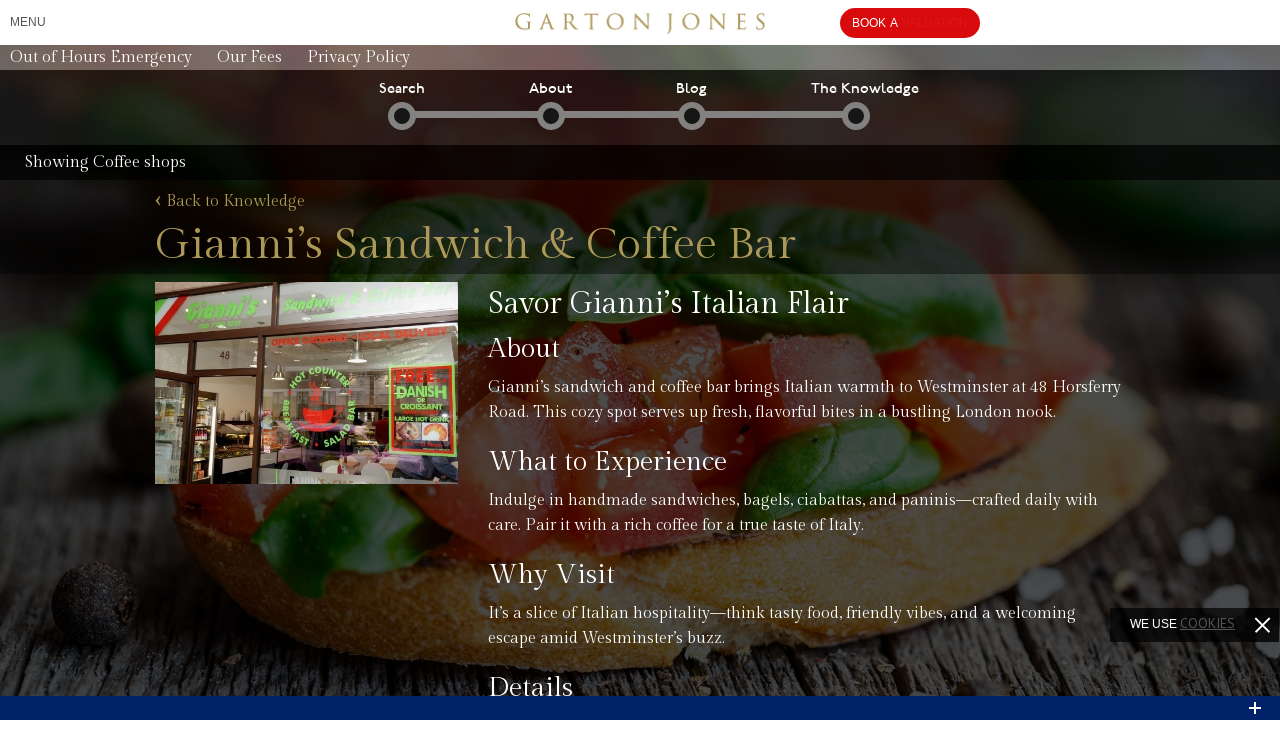

--- FILE ---
content_type: text/html; charset=UTF-8
request_url: https://gartonjones.com/knowledge/giannis-sandwich-cofffe-bar/
body_size: 20915
content:
<!doctype html>



<!--<html class="no-js" lang="en">-->
<html xmlns="http://www.w3.org/1999/xhtml">
  <head>
    <meta charset="utf-8" />
    <meta name="viewport" content="width=device-width, initial-scale=1.0, maximum-scale=1.0, user-scalable=0" />


    <script type="application/ld+json">
   {
     "@context": "https://schema.org",
     "@type": "WebPage",
     "url": "https://gartonjones.com/",
     "name": "Garton Jones – Estate Agents in Central London",
     "description": "Browse luxury properties and new developments with Garton Jones, expert estate agents in Central London. Book a valuation now.",
     "publisher": {
       "@type": "Organization",
       "name": "Garton Jones",
       "url": "https://gartonjones.com/",
       "logo": "https://gartonjones.com/wp-content/themes/new_theme/img/logo-big.png"
     },
     "hasPart": {
       "@type": "SiteNavigationElement",
       "name": "Main Navigation",
       "description": "Primary navigation for Garton Jones estate agency services",
       "urlTemplate": [
         {
           "url": "https://gartonjones.com/properties/",
           "name": "Properties for Sale & To Let",
           "description": "Luxury apartments and penthouses in Central London"
         },
         {
           "url": "https://gartonjones.com/developments/",
           "name": "Central London Developments",
           "description": "New build developments in prime areas"
         },
         {
           "url": "https://gartonjones.com/services/",
           "name": "Our Services",
           "description": "Sales, lettings, and property management"
         },
         {
           "url": "https://www.gartonjones.com/property-valuation/",
           "name": "Book a Valuation",
           "description": "Free property valuations in Central London"
         },
         {
           "url": "https://gartonjones.com/offices/",
           "name": "Our Offices",
           "description": "Locations in Westminster, Nine Elms, Chelsea, and Fulham"
         },
         {
           "url": "https://gartonjones.com/about-us/",
           "name": "About Us",
           "description": "Learn about our expertise in Central London property"
         },
         {
           "url": "https://gartonjones.com/contact-us/",
           "name": "Contact Us",
           "description": "Get in touch with our team"
         }
       ]
     }
   }
   </script>


    <title>Gianni’s | The Knowledge - Garton Jones</title>

    <link href='https://fonts.googleapis.com/css?family=Gilda+Display' rel='stylesheet' type='text/css'>
    <link href='https://fonts.googleapis.com/css?family=PT+Sans' rel='stylesheet' type='text/css'>
    <link href='https://fonts.googleapis.com/css?family=Open+Sans:400,300,600,700,800' rel='stylesheet' type='text/css'>
    <link href='https://fonts.googleapis.com/css?family=Orbitron' rel='stylesheet' type='text/css'>
    <script src="https://cdnjs.cloudflare.com/ajax/libs/animejs/2.0.2/anime.min.js"></script>
    <!-- <script src="https://cdnjs.cloudflare.com/ajax/libs/jspdf/2.5.2/jspdf.umd.min.js"></script> -->
    
<!--    <script type="text/javascript" src="--><!--/js/min/outdatedbrowser.min.js"></script>-->
        <script>
    function dummy() {}
    window.dummy=dummy;
    </script>

<style type="text/css" media="screen">@import "https://gartonjones.com/wp-content/plugins/wp-custom-fields-search/templates/searchforms.css";</style>

<!-- This site is optimized with the Yoast SEO plugin v3.1.2 - https://yoast.com/wordpress/plugins/seo/ -->
<meta name="description" content="Discover Gianni’s in Westminster—Italian sandwiches &amp; coffee. Explore nearby properties with Garton Jones."/>
<meta name="robots" content="noodp"/>
<link rel="canonical" href="https://gartonjones.com/knowledge/giannis-sandwich-cofffe-bar/" />
<meta property="og:locale" content="en_US" />
<meta property="og:type" content="article" />
<meta property="og:title" content="Gianni’s | The Knowledge - Garton Jones" />
<meta property="og:description" content="Discover Gianni’s in Westminster—Italian sandwiches &amp; coffee. Explore nearby properties with Garton Jones." />
<meta property="og:url" content="https://gartonjones.com/knowledge/giannis-sandwich-cofffe-bar/" />
<meta property="og:site_name" content="Garton Jones" />
<meta property="og:image" content="https://gartonjones.com/wp-content/uploads/2016/01/Giannis-small.jpg" />
<meta property="og:image:width" content="525" />
<meta property="og:image:height" content="349" />
<!-- / Yoast SEO plugin. -->

<link rel='stylesheet' id='compressed-css'  href='https://gartonjones.com/wp-content/themes/new_theme/css/compressed.css?ver=05f0b61632024370d497ff66dc722c87' type='text/css' media='all' />
<link rel='stylesheet' id='magnific-styles-css'  href='https://gartonjones.com/wp-content/themes/new_theme/css/magnific-popup.css?ver=1.0.0' type='text/css' media='all' />
<link rel='stylesheet' id='gj-custom-styles-css'  href='https://gartonjones.com/wp-content/themes/new_theme/css/gj-custom.css?ver=1.0.0' type='text/css' media='all' />
<link rel='stylesheet' id='fwds3dcov_cov_css-css'  href='https://gartonjones.com/wp-content/plugins/codecanyon-7339593-simple-3d-coverflow-wordpress-plugin/css/fwds3dcov.css?ver=05f0b61632024370d497ff66dc722c87' type='text/css' media='all' />
<link rel='stylesheet' id='gforms_reset_css-css'  href='https://gartonjones.com/wp-content/plugins/gravityforms/css/formreset.css?ver=2.4.11.4' type='text/css' media='all' />
<link rel='stylesheet' id='gforms_formsmain_css-css'  href='https://gartonjones.com/wp-content/plugins/gravityforms/css/formsmain.css?ver=2.4.11.4' type='text/css' media='all' />
<link rel='stylesheet' id='gforms_ready_class_css-css'  href='https://gartonjones.com/wp-content/plugins/gravityforms/css/readyclass.css?ver=2.4.11.4' type='text/css' media='all' />
<link rel='stylesheet' id='gforms_browsers_css-css'  href='https://gartonjones.com/wp-content/plugins/gravityforms/css/browsers.css?ver=2.4.11.4' type='text/css' media='all' />
<link rel='stylesheet' id='css-knowledge-css'  href='https://gartonjones.com/wp-content/themes/new_theme/css/knowledge.css?ver=05f0b61632024370d497ff66dc722c87' type='text/css' media='all' />
<script type='text/javascript' src='https://gartonjones.com/wp-includes/js/jquery/jquery.js?ver=1.11.3'></script>
<script type='text/javascript' src='https://gartonjones.com/wp-includes/js/jquery/jquery-migrate.js?ver=1.2.1'></script>
<script type='text/javascript' src='https://gartonjones.com/wp-content/themes/new_theme/js/modernizr-custom.js?ver=20151020'></script>
<script type='text/javascript' src='https://gartonjones.com/wp-content/themes/new_theme/js/min/outdatedbrowser.min.js?ver=20160305'></script>
<script type='text/javascript' src='https://gartonjones.com/wp-content/plugins/gravityforms/js/jquery.json.js?ver=2.4.11.4'></script>
<script type='text/javascript'>
/* <![CDATA[ */
var gf_global = {"gf_currency_config":{"name":"Pound Sterling","symbol_left":"&#163;","symbol_right":"","symbol_padding":" ","thousand_separator":",","decimal_separator":".","decimals":2},"base_url":"https:\/\/gartonjones.com\/wp-content\/plugins\/gravityforms","number_formats":[],"spinnerUrl":"https:\/\/gartonjones.com\/wp-content\/plugins\/gravityforms\/images\/spinner.gif"};
var gf_global = {"gf_currency_config":{"name":"Pound Sterling","symbol_left":"&#163;","symbol_right":"","symbol_padding":" ","thousand_separator":",","decimal_separator":".","decimals":2},"base_url":"https:\/\/gartonjones.com\/wp-content\/plugins\/gravityforms","number_formats":[],"spinnerUrl":"https:\/\/gartonjones.com\/wp-content\/plugins\/gravityforms\/images\/spinner.gif"};
/* ]]> */
</script>
<script type='text/javascript' src='https://gartonjones.com/wp-content/plugins/gravityforms/js/gravityforms.js?ver=2.4.11.4'></script>
<script type='text/javascript' src='https://gartonjones.com/wp-content/plugins/gravityforms/js/conditional_logic.js?ver=2.4.11.4'></script>
<script type='text/javascript' src='https://gartonjones.com/wp-content/plugins/gravityforms/js/placeholders.jquery.min.js?ver=2.4.11.4'></script>

<!-- start Simple Custom CSS and JS -->
<style type="text/css">
/* Add your CSS code here.
ab9756 	
For example:
.example {
    color: red;
}

For brushing up on your CSS knowledge, check out http://www.w3schools.com/css/css_syntax.asp

End of comment */ 
.single-news .aw-white .gfield_description, .single-news .aw-white .gfield_checkbox label  {
	color: #fff!important;
   display:inline-block!important;
}
.gfield_description {
  display:none!important;
  color: #ab9756!important;
}
.gfield_checkbox label {
  color: #ab9756!important;
  display: inline-block!important;
  margin-top: 0px!important;
  font-size: 14px!important;
}
.gfield_checkbox input[type='checkbox'] {
  outline: none!important;
}

.gform_wrapper .gfield_required {
	color: #790000;
    margin-left: 9px!important;
    position: absolute!important;
    top: -15px!important;
}

.gfield_checkbox li {
	overflow: inherit!important;
}

.gfield_checkbox li input { display:inline-block!important; }

/* hide team page */
/* #battersea-power-station-aw-team { display:none; } */

/* team info foundation */
.team-info.reveal-modal {
	transform: translateY(-50%)!important;
    -webkit-transform: translateY(-50%)!important;
}

.grecaptcha-badge { display:none!important; }
.single-developments #register .the-content { overflow-y: scroll!important; }
.gfield.riverside { padding-top:15px!important; }
article.parallax #register .the-content>.gform_wrapper form .bedrooms { float:left!important; }
article.parallax #register .the-content>.gform_wrapper form .riverside input[type=checkbox]+label {
	width: 80%;
    height: 16px;
    border: 0px solid #c0c2c4;
}
.gfield.riverside label:before { display:none; }
.gfield.gdpr-checkbox .gfield_checkbox label { padding-left: 6px!important; }

.gfield.gfield_html .toggle-radio { margin-top:30px; }

.gfield select::-ms-expand {
    display: none;
}

.gfield select {
    -webkit-appearance: none;
    appearance: none;
}


</style>
<!-- end Simple Custom CSS and JS -->
<script type="text/javascript">
(function(url){
	if(/(?:Chrome\/26\.0\.1410\.63 Safari\/537\.31|WordfenceTestMonBot)/.test(navigator.userAgent)){ return; }
	var addEvent = function(evt, handler) {
		if (window.addEventListener) {
			document.addEventListener(evt, handler, false);
		} else if (window.attachEvent) {
			document.attachEvent('on' + evt, handler);
		}
	};
	var removeEvent = function(evt, handler) {
		if (window.removeEventListener) {
			document.removeEventListener(evt, handler, false);
		} else if (window.detachEvent) {
			document.detachEvent('on' + evt, handler);
		}
	};
	var evts = 'contextmenu dblclick drag dragend dragenter dragleave dragover dragstart drop keydown keypress keyup mousedown mousemove mouseout mouseover mouseup mousewheel scroll'.split(' ');
	var logHuman = function() {
		if (window.wfLogHumanRan) { return; }
		window.wfLogHumanRan = true;
		var wfscr = document.createElement('script');
		wfscr.type = 'text/javascript';
		wfscr.async = true;
		wfscr.src = url + '&r=' + Math.random();
		(document.getElementsByTagName('head')[0]||document.getElementsByTagName('body')[0]).appendChild(wfscr);
		for (var i = 0; i < evts.length; i++) {
			removeEvent(evts[i], logHuman);
		}
	};
	for (var i = 0; i < evts.length; i++) {
		addEvent(evts[i], logHuman);
	}
})('//gartonjones.com/?wordfence_lh=1&hid=630FD84D5B7E01CBE3BC392A5AE5DA2C');
</script><link rel="icon" href="https://gartonjones.com/wp-content/uploads/cropped-GJ_favicon-32x32.png" sizes="32x32" />
<link rel="icon" href="https://gartonjones.com/wp-content/uploads/cropped-GJ_favicon-192x192.png" sizes="192x192" />
<link rel="apple-touch-icon-precomposed" href="https://gartonjones.com/wp-content/uploads/cropped-GJ_favicon-180x180.png">
<meta name="msapplication-TileImage" content="https://gartonjones.com/wp-content/uploads/cropped-GJ_favicon-270x270.png">
<link rel="alternate" type="application/rss+xml" title="RSS" href="https://gartonjones.com/rsslatest.xml" />
  <style>
  .page-id-36737 #loadingText > div > img {margin-top: 30px}
    #vertical-boxes>div{background:#fff;position:fixed;width:50%;height:100%;z-index:101;top:0}#vertical-boxes .box1{left:0}#vertical-boxes .box2{left:50%}
    #loadingText {position: fixed;top:50%;left:50%;margin-top: -30px;color: #B6A664;text-align: center;padding-top: 10px;font-size: 30px;transition: transform 0.25s ease-in-out;z-index:103;cursor: default;font-family: 'Gilda Display';font-weight: normal;margin-left:-75px;margin-top:-75px;}
    #loadingText .circle {width: 150px;height:150px;border-radius:50%;border:1px solid #b6a664;line-height:150px;perspective:300px}
    .sub-top-bar.show-for-small-only .y360-parent a{
        padding: 0 2px;
    }

    /* Magnific Popup CSS */
    .mfp-bg {
        top: 0;
        left: 0;
        width: 100%;
        height: 100%;
        z-index: 1042;
        overflow: hidden;
        position: fixed;
        background: #0b0b0b;
        opacity: 0.8; }

    .mfp-wrap {
        top: 0;
        left: 0;
        width: 100%;
        height: 100%;
        z-index: 1043;
        position: fixed;
        outline: none !important;
        -webkit-backface-visibility: hidden; }

    .mfp-container {
        text-align: center;
        position: absolute;
        width: 100%;
        height: 100%;
        left: 0;
        top: 0;
        padding: 0 8px;
        box-sizing: border-box; }

    .mfp-container:before {
        content: '';
        display: inline-block;
        height: 100%;
        vertical-align: middle; }

    .mfp-align-top .mfp-container:before {
        display: none; }

    .mfp-content {
        position: relative;
        display: inline-block;
        vertical-align: middle;
        margin: 0 auto;
        text-align: left;
        z-index: 1045; }

    .mfp-inline-holder .mfp-content,
    .mfp-ajax-holder .mfp-content {
        width: 100%;
        cursor: auto; }

    .mfp-ajax-cur {
        cursor: progress; }

    .mfp-zoom-out-cur, .mfp-zoom-out-cur .mfp-image-holder .mfp-close {
        cursor: -moz-zoom-out;
        cursor: -webkit-zoom-out;
        cursor: zoom-out; }

    .mfp-zoom {
        cursor: pointer;
        cursor: -webkit-zoom-in;
        cursor: -moz-zoom-in;
        cursor: zoom-in; }

    .mfp-auto-cursor .mfp-content {
        cursor: auto; }

    .mfp-close,
    .mfp-arrow,
    .mfp-preloader,
    .mfp-counter {
        -webkit-user-select: none;
        -moz-user-select: none;
        user-select: none; }

    .mfp-loading.mfp-figure {
        display: none; }

    .mfp-hide {
        display: none !important; }

    .mfp-preloader {
        color: #CCC;
        position: absolute;
        top: 50%;
        width: auto;
        text-align: center;
        margin-top: -0.8em;
        left: 8px;
        right: 8px;
        z-index: 1044; }
    .mfp-preloader a {
        color: #CCC; }
    .mfp-preloader a:hover {
        color: #FFF; }

    .mfp-s-ready .mfp-preloader {
        display: none; }

    .mfp-s-error .mfp-content {
        display: none; }

    button.mfp-close,
    button.mfp-arrow {
        overflow: visible;
        cursor: pointer;
        background: transparent;
        border: 0;
        -webkit-appearance: none;
        display: block;
        outline: none;
        padding: 0;
        z-index: 1046;
        box-shadow: none;
        touch-action: manipulation; }

    button::-moz-focus-inner {
        padding: 0;
        border: 0; }

    .mfp-close {
        width: 44px;
        height: 44px;
        line-height: 44px;
        position: absolute;
        right: 0;
        top: 0;
        text-decoration: none;
        text-align: center;
        opacity: 0.65;
        padding: 0 0 18px 10px;
        color: #FFF;
        font-style: normal;
        font-size: 28px;
        font-family: Arial, Baskerville, monospace; }
    .mfp-close:hover,
    .mfp-close:focus {
        opacity: 1; }
    .mfp-close:active {
        top: 1px; }

    .mfp-close-btn-in .mfp-close {
        color: #333; }

    .mfp-image-holder .mfp-close,
    .mfp-iframe-holder .mfp-close {
        color: #FFF;
        right: -6px;
        text-align: right;
        padding-right: 6px;
        width: 100%; }

    .mfp-counter {
        position: absolute;
        top: 0;
        right: 0;
        color: #CCC;
        font-size: 12px;
        line-height: 18px;
        white-space: nowrap; }

    .mfp-arrow {
        position: absolute;
        opacity: 0.65;
        margin: 0;
        top: 50%;
        margin-top: -55px;
        padding: 0;
        width: 90px;
        height: 110px;
        -webkit-tap-highlight-color: transparent; }
    .mfp-arrow:active {
        margin-top: -54px; }
    .mfp-arrow:hover,
    .mfp-arrow:focus {
        opacity: 1; }
    .mfp-arrow:before,
    .mfp-arrow:after {
        content: '';
        display: block;
        width: 0;
        height: 0;
        position: absolute;
        left: 0;
        top: 0;
        margin-top: 35px;
        margin-left: 35px;
        border: medium inset transparent; }
    .mfp-arrow:after {
        border-top-width: 13px;
        border-bottom-width: 13px;
        top: 8px; }
    .mfp-arrow:before {
        border-top-width: 21px;
        border-bottom-width: 21px;
        opacity: 0.7; }

    .mfp-arrow-left {
        left: 0; }
    .mfp-arrow-left:after {
        border-right: 17px solid #FFF;
        margin-left: 31px; }
    .mfp-arrow-left:before {
        margin-left: 25px;
        border-right: 27px solid #3F3F3F; }

    .mfp-arrow-right {
        right: 0; }
    .mfp-arrow-right:after {
        border-left: 17px solid #FFF;
        margin-left: 39px; }
    .mfp-arrow-right:before {
        border-left: 27px solid #3F3F3F; }

    .mfp-iframe-holder {
        padding-top: 40px;
        padding-bottom: 40px; }
    .mfp-iframe-holder .mfp-content {
        line-height: 0;
        width: 100%;
        max-width: 900px; }
    .mfp-iframe-holder .mfp-close {
        top: -40px; }

    .mfp-iframe-scaler {
        width: 100%;
        height: 0;
        overflow: hidden;
        padding-top: 56.25%; }
    .mfp-iframe-scaler iframe {
        position: absolute;
        display: block;
        top: 0;
        left: 0;
        width: 100%;
        height: 100%;
        box-shadow: 0 0 8px rgba(0, 0, 0, 0.6);
        background: #000; }

    /* Main image in popup */
    img.mfp-img {
        width: auto;
        max-width: 100%;
        height: auto;
        display: block;
        line-height: 0;
        box-sizing: border-box;
        padding: 40px 0 40px;
        margin: 0 auto; }

    /* The shadow behind the image */
    .mfp-figure {
        line-height: 0; }
    .mfp-figure:after {
        content: '';
        position: absolute;
        left: 0;
        top: 40px;
        bottom: 40px;
        display: block;
        right: 0;
        width: auto;
        height: auto;
        z-index: -1;
        box-shadow: 0 0 8px rgba(0, 0, 0, 0.6);
        background: #444; }
    .mfp-figure small {
        color: #BDBDBD;
        display: block;
        font-size: 12px;
        line-height: 14px; }
    .mfp-figure figure {
        margin: 0; }

    .mfp-bottom-bar {
        margin-top: -36px;
        position: absolute;
        top: 100%;
        left: 0;
        width: 100%;
        cursor: auto; }

    .mfp-title {
        text-align: left;
        line-height: 18px;
        color: #F3F3F3;
        word-wrap: break-word;
        padding-right: 36px; }

    .mfp-image-holder .mfp-content {
        max-width: 100%; }

    .mfp-gallery .mfp-image-holder .mfp-figure {
        cursor: pointer; }

    @media screen and (max-width: 800px) and (orientation: landscape), screen and (max-height: 300px) {
        /**
             * Remove all paddings around the image on small screen
             */
        .mfp-img-mobile .mfp-image-holder {
            padding-left: 0;
            padding-right: 0; }
        .mfp-img-mobile img.mfp-img {
            padding: 0; }
        .mfp-img-mobile .mfp-figure:after {
            top: 0;
            bottom: 0; }
        .mfp-img-mobile .mfp-figure small {
            display: inline;
            margin-left: 5px; }
        .mfp-img-mobile .mfp-bottom-bar {
            background: rgba(0, 0, 0, 0.6);
            bottom: 0;
            margin: 0;
            top: auto;
            padding: 3px 5px;
            position: fixed;
            box-sizing: border-box; }
        .mfp-img-mobile .mfp-bottom-bar:empty {
            padding: 0; }
        .mfp-img-mobile .mfp-counter {
            right: 5px;
            top: 3px; }
        .mfp-img-mobile .mfp-close {
            top: 0;
            right: 0;
            width: 35px;
            height: 35px;
            line-height: 35px;
            background: rgba(0, 0, 0, 0.6);
            position: fixed;
            text-align: center;
            padding: 0; } }

    @media all and (max-width: 900px) {
        .mfp-arrow {
            -webkit-transform: scale(0.75);
            transform: scale(0.75); }
        .mfp-arrow-left {
            -webkit-transform-origin: 0;
            transform-origin: 0; }
        .mfp-arrow-right {
            -webkit-transform-origin: 100%;
            transform-origin: 100%; }
        .mfp-container {
            padding-left: 6px;
            padding-right: 6px; } }

      .white-popup p{
          color: #000;
      }
    /* overlay at start */
    .mfp-fade.mfp-bg {
        opacity: 0;

        -webkit-transition: all 0.15s ease-out;
        -moz-transition: all 0.15s ease-out;
        transition: all 0.15s ease-out;
    }
    /* overlay animate in */
    .mfp-fade.mfp-bg.mfp-ready {
        opacity: 0.8;
    }
    /* overlay animate out */
    .mfp-fade.mfp-bg.mfp-removing {
        opacity: 0;
    }

    /* content at start */
    .mfp-fade.mfp-wrap .mfp-content {
        opacity: 0;

        -webkit-transition: all 0.15s ease-out;
        -moz-transition: all 0.15s ease-out;
        transition: all 0.15s ease-out;
    }
    /* content animate it */
    .mfp-fade.mfp-wrap.mfp-ready .mfp-content {
        opacity: 1;
    }
    /* content animate out */
    .mfp-fade.mfp-wrap.mfp-removing .mfp-content {
        opacity: 0;
    }

    @media screen and (max-width: 768px) {
      .team-info.reveal-modal {
        transform: translate(-50%, -50%)!important;
      }
  }

  body.home nav.top-bar .right li.heart-icon {
    display: none!important;
}


  </style>
    <meta name="google-site-verification" content="oN3O_wP5J0IJwP3pltsR6ggi8CGIEJqloBOf9o3pssI" />

<!-- Google Tag Manager -->
<script>(function(w,d,s,l,i){w[l]=w[l]||[];w[l].push({'gtm.start':
new Date().getTime(),event:'gtm.js'});var f=d.getElementsByTagName(s)[0],
j=d.createElement(s),dl=l!='dataLayer'?'&l='+l:'';j.async=true;j.src=
'https://www.googletagmanager.com/gtm.js?id='+i+dl;f.parentNode.insertBefore(j,f);
})(window,document,'script','dataLayer','GTM-P4JDCJ7Q');</script>
<!-- End Google Tag Manager -->


<script async custom-element="amp-analytics" src="https://cdn.ampproject.org/v0/amp-analytics-0.1.js"></script>


  </head>
  <body class="single single-knowledge postid-254087  lazy-background group-blog masthead-fixed full-width singular" style="
            background-size: cover;
            background-repeat: no-repeat;
            background-attachment: fixed;
            background-position: center;
        " data-background-url="https://gartonjones.com/wp-content/uploads/2016/01/Sandwich-Large.jpg">

  <!-- Google Tag Manager (noscript) -->
<noscript><iframe src="https://www.googletagmanager.com/ns.html?id=GTM-P4JDCJ7Q"
height="0" width="0" style="display:none;visibility:hidden"></iframe></noscript>
<!-- End Google Tag Manager (noscript) -->

  <div id="outdated"></div>

  <script type="text/javascript">
    //event listener: DOM ready
    function addLoadEvent(func) {
        var oldonload = window.onload;
        if (typeof window.onload != 'function') {
            window.onload = func;
        } else {
            window.onload = function() {
                if (oldonload) {
                    oldonload();
                }
                func();
            }
        }
    }
    //call plugin function after DOM ready
    addLoadEvent(function(){
        outdatedBrowser();
    });
  </script>

			<img src="https://gartonjones.com/wp-content/uploads/2016/01/Sandwich-Large.jpg" id="bg-body"  />
	


  <div id="menu-fix"></div>

  <div id="vertical-boxes">
    <div style="background:#fff;position:fixed;width:50vw;height:100vh;z-index:101;top:0;left:0" class="box1"></div>
    <div style="background:#fff;position:fixed;width:50vw;height:100vh;z-index:101;top:0;left:50%" class="box2"></div>
  </div>
<style>
      @-moz-keyframes spinball { 100% { -moz-transform: rotate(360deg); } }
@-webkit-keyframes spinball { 100% { -webkit-transform: rotate(360deg); } }
@keyframes spinball { 100% { -webkit-transform: rotate(360deg); transform:rotate(360deg); } }
    @keyframes spin {
  100% {
    transform: rotate(1turn);
  }}
      </style>

  <div id="loadingText" class="fade-me show">
        <!--<img src="/wp-content/themes/new_theme/img/golf.gif" title="Golf" style="width: 120px;top:27px;left:16px;position:absolute">
       <img src="/wp-content/themes/new_theme/img/fb.gif" title="FootBall" style="width: 90px;top:43px;left:30px;position:absolute">
       <div class="circle" style="animation: spin 2s linear infinite;">

        <img class="tennisrot" src="/wp-content/themes/new_theme/img/tennis1.png" title="FootBall" style="width: 30px;animation: spin 2s linear infinite;position:absolute;top:-15px;">

          <span class="y360" style="color:#b6a664">
              G J
          </span>
      </div>-->
       <!-- <div class="circle">

          <span class="y360" style="color:#b6a664">
             <img src="https://gartonjones.com/wp-content/uploads/Poppy-new2.gif" id="poppy-loader" title="poppy" style="top: 50%; left: 50%; position: absolute; width: 80%; height: auto; border-radius: 50%; transform: translateX(-50%) translateY(-50%);">
          </span>
      </div> -->
      <div class="circle">
          <span class="y360" style="display:inline-block;color:#b6a664">
              G J
          </span>
      </div>
  </div>
      
      <script>
        (function($) {
      var radius = 100; // adjust to move out items in and out
var fields = $('.tennisrot'),
  container = $('.circle'),
  width = container.width(),
  height = container.height();
var angle = 0,
  step = (2 * Math.PI) / fields.length;
fields.each(function() {
  var x = Math.round(width / 2 + radius * Math.cos(angle) - $(this).width() / 2);
  var y = Math.round(height / 2 + radius * Math.sin(angle) - $(this).height() / 2);
  if (window.console) {
    console.log($(this).text(), x, y);
  }
  $(this).css({
    left: x + 'px',
    top: y + 'px'
  });
  angle += step;
});
})(jQuery);
      </script>

  <script type="text/javascript">
      jQuery( document ).ready(function( $ ) {
        $(".menu-item-landlord-services .sub-item-0 h3").html("LETTING &<br> SALES SERVICES");
      });

      jQuery( document ).ready(function( $ ) {
        $(".menu-item-landlord-services .sub-item-0 label").html("LETTING &<br> SALES SERVICES");
      });


      jQuery( document ).ready(function( $ ) {
        $(".menu-item-view-london-developments h3").html("VIEW LONDON<br> DEVELOPMENTS");
      });

      jQuery( document ).ready(function( $ ) {
        $(".menu-item-view-london-developments label").html("VIEW LONDON<br> DEVELOPMENTS");
      });

      jQuery( document ).ready(function( $ ) {
        $(".menu-item-book-a-valuation h3").html("PROPERTY<br> VALUATION");
      });

      jQuery( document ).ready(function( $ ) {
        $(".menu-item-book-a-valuation label").html("PROPERTY<br> VALUATION");
      });

    </script>

        


     
      <nav class="top-bar" data-topbar>

   <a href="/" class="toplogo for-desktop"><img src="https://gartonjones.com/wp-content/themes/new_theme/img/logo-big.png" alt="Garton Jones"></a>

   <a href="/" class="toplogo for-mobile"><img src="https://gartonjones.com/wp-content/themes/new_theme/img/gj_logo.png" alt="Garton Jones"></a>
  <div class="top-bar-section">
    <!-- Right Nav Section -->
    <ul class="left">
      <li id="mtrigger" class="show-for-medium-up">
        <a href="#" id="changethis" class="link ">Menu</a>
        <span class="h-line show-for-medium-only"></span>
        <!-- <a href="https://gartonjones.com/developments/?view=developments" class="link show-for-medium-only">VIEW DEVELOPMENTS</a> -->
      </li>
      <li id="mobilemenutrigger" class="show-for-small-only">
        <a href="#" style="margin-left: 5px; display: inline-block; width: 40px; padding: 5px 10px; height: 45px; box-sizing: border-box;">
          <span class="show-for-small-only"><span class="hamburger"><span class="line"></span><span class="line"></span><span class="line"></span></span></span>
        </a>
      </li>
    </ul>
    <div id="aw-valuation">
        <a href="https://www.gartonjones.com/property-valuation/" id="aw-book-btn" class="start round"><span>Book</span> <span>A</span> <span>Valuation</span></a>
    </div>

    <div id="aw-valuation-mobile">
        <a href="https://www.gartonjones.com/property-valuation/" id="aw-book-btn-mb" class="start round"><span class="fade">Book</span> <span class="fade">A</span> <span class="visible">Valuation</span></a>
    </div>

    <ul class="right hidden-xs">
    <!-- <li class="right-border show-for-large-up"> -->
      <!-- <a href="https://gartonjones.com/developments/?view=developments" class="link" style="padding: 0;">VIEW DEVELOPMENTS</a> -->
      <!-- <span class="h-line"></span> -->
    <!-- </li> -->
    <!-- <li class="right-border heart-icon">
      <a href="/saved-properties/" class="y360-parent">
        <span>SAVED</span> <img class="y360-hover" src="https://gartonjones.com/wp-content/themes/new_theme/img/heart1.svg" alt="" style="width: 15px;">
      </a>
      <span class="h-line"></span>
    </li>
    <li class="show-for-large-up">
      <a href="https://www.facebook.com/pages/Garton-Jones-Real-Estate/558753517497591" target="_blank" class="y360-parent">
        <img class="y360-hover" src="https://gartonjones.com/wp-content/themes/new_theme/img/uploads/GJ_FB.svg" style="width: 22px;" alt="facebook">
      </a>
    </li>
    <li class="show-for-large-up">
      <a href="https://twitter.com/GartonJonesLDN" target="_blank" class="y360-parent">
        <img class="y360-hover" src="https://gartonjones.com/wp-content/themes/new_theme/img/uploads/GJ_TW.svg" style="width: 22px;" alt="twitter">
      </a>
    </li>
    <li class="show-for-large-up">
      <a href="https://www.linkedin.com/pub/kieran-chalker/35/416/b9" target="_blank" class="y360-parent">
        <img class="y360-hover" src="https://gartonjones.com/wp-content/themes/new_theme/img/uploads/GJ_linkedin.svg" style="width: 22px;" alt="linked in">
      </a>
    </li>
    <li class="show-for-large-up">
        <a href="https://www.instagram.com/gartonjonesldn/" target="_blank" class="y360-parent">
            <img class="y360-hover" src="https://gartonjones.com/wp-content/themes/new_theme/img/uploads/GJ_Insta.svg" style="width: 22px; max-width: 22px;" alt="instagram">
        </a>
    </li>
    <li>
        <form method="get" class="search-form" action="https://gartonjones.com/properties/">
	<label class="search-mag" for="s-40"></label>
		<input type="hidden" name="search" value="1">
		<input type="hidden" name="min-price" value="">
		<input type="hidden" name="status" value="sale">
		<input type="text" id="s-40" class="search-field" value="" name="property" title="Search for:" />
		<input type="hidden" name="max-price" value="">
		<input type="hidden" name="beds" value="">
		<input type="hidden" name="river-view" value="" />
</form>    </li> -->
  </ul>
  <ul class="sub-top-bar show-for-small-only">
    <!-- <li class="right-border"> -->
      <!-- <a href="https://gartonjones.com/developments/?view=developments" class="link">VIEW DEVELOPMENTS</a> -->
      <!-- <span class="h-line"></span> -->
    <!-- </li> -->
    <!-- <li>
        <form method="get" class="search-form" action="https://gartonjones.com/properties/">
	<label class="search-mag" for="s-14"></label>
		<input type="hidden" name="search" value="1">
		<input type="hidden" name="min-price" value="">
		<input type="hidden" name="status" value="sale">
		<input type="text" id="s-14" class="search-field" value="" name="property" title="Search for:" />
		<input type="hidden" name="max-price" value="">
		<input type="hidden" name="beds" value="">
		<input type="hidden" name="river-view" value="" />
</form>    </li>
    <li class="y360-parent">
          <a href="https://www.instagram.com/gartonjonesldn/" target="_blank" class="y360-hover">
              <img class="y360-hover" src="https://gartonjones.com/wp-content/themes/new_theme/img/uploads/GJ_Insta.svg" style="width: 26px; max-width: 26px;" alt="instagram">
          </a>
    
      </li>

      <li class="y360-parent">
      <a href="https://www.linkedin.com/pub/kieran-chalker/35/416/b9" target="_blank" class="y360-hover">
        <img src="https://gartonjones.com/wp-content/themes/new_theme/img/uploads/GJ_linkedin.svg" style="width: 26px;" alt="linked in">
      </a>

    </li>

    <li class="y360-parent">
      <a href="https://twitter.com/GartonJonesLDN" target="_blank" class="y360-hover">
        <img src="https://gartonjones.com/wp-content/themes/new_theme/img/uploads/GJ_TW.svg" style="width: 26px;" alt="twitter">
      </a>
    </li>

    <li class="y360-parent">
      <a href="https://www.facebook.com/pages/Garton-Jones-Real-Estate/558753517497591" target="_blank" class="y360-hover">
        <img src="https://gartonjones.com/wp-content/themes/new_theme/img/uploads/GJ_FB.svg" style="width: 26px;" alt="facebook">
      </a>
    </li>

    <li class="right-border heart-icon">
      <a href="/saved-properties/" class="y360-parent">
        <span class="responsive-show">MY SAVED </span><img class="y360-hover" src="https://gartonjones.com/wp-content/themes/new_theme/img/heart1.svg" alt="" style="width: 15px;">
      </a>
     <span class="h-line"></span>
    </li> -->
    
    
    
      
    
  </ul>
    <!-- Left Nav Section -->
  </div>

</nav>
<div class="top-gold-bar">
  <a href="https://www.gartonjones.com/out-of-hours-emergency/" class="open-popup-link" style=";">
          Out of Hours Emergency
      </a>
  <a href="#test-popup" class="open-popup-link" id="landlord-fees-show">
        Our Fees
      </a>
  <a href="https://www.gartonjones.com/privacy-control/" class="open-popup-link" style="">
        Privacy Policy
      </a>
</div>

<div id="menu" class="site-menu ">
  <div class="button-close">
    <div class="circle-arc">
      <svg width="100%" viewBox="0 0 100 100">
        <path d="M 50 50 m -43 0 a 43 43 0 1 1 86 0 a 43 43 0 1 1 -86 0"></path>
      </svg>
    </div>
    <div class="bg">
      <div></div>
    </div>
    <div class="line l-0"></div>
    <div class="line l-1"></div>
  </div>
  <ul class="menu-list">
<li class="lazy-background menu-item menu-item-0 has-video  has-image  has-music menu-item-about-us " data-url="/about/" data-background-url="https://gartonjones.com/wp-content/themes/new_theme/img/menu/about-us.jpg">      <video loop class="load-me autoplay-video" data-src="https://gartonjones.com/wp-content/themes/new_theme/img/menu/about-us.mp4"></video>
		<audio loop data-src="https://gartonjones.com/wp-content/themes/new_theme/img/menu/about-us.mp3" class="load-me">
		</audio>
<label>About<br>us</label><ul>
        <li class="sub-item-$sid">
            <a href="https://gartonjones.com/about-us/" data-title="About Us">
                              <p>About Us</p>
                          </a>
        </li>
      
        <li class="sub-item-$sid">
            <a href="/about-us/#accreditationandcompliance" data-title="Accreditation & Compliance">
                              <p>Accreditation & Compliance</p>
                          </a>
        </li>
      
        <li class="sub-item-$sid">
            <a href="/about-us/#team" data-title="Meet the Team">
                              <p>Meet the Team</p>
                          </a>
        </li>
      
        <li class="sub-item-$sid">
            <a href="/about-us/#offices" data-title="Our Offices">
                              <p>Our Offices</p>
                          </a>
        </li>
      
        <li class="sub-item-$sid">
            <a href="/about-us/#social" data-title="Social Channels">
                              <p>Social Channels</p>
                          </a>
        </li>
      </ul></li><li class="lazy-background menu-item menu-item-1 has-video  has-image menu-item-search-properties " data-url="/search/" data-background-url="https://gartonjones.com/wp-content/themes/new_theme/img/menu/search-properties.jpg">      <video loop class="load-me autoplay-video" data-src="https://gartonjones.com/wp-content/themes/new_theme/img/menu/search-properties.mp4"></video>
<label>Search<br>Properties</label><ul></ul></li><li class="lazy-background menu-item menu-item-2 has-video  has-image menu-item-view-london-developments " data-url="/developments/" data-background-url="https://gartonjones.com/wp-content/themes/new_theme/img/menu/view-london-developments.jpg">      <video loop class="load-me autoplay-video" data-src="https://gartonjones.com/wp-content/themes/new_theme/img/menu/view-london-developments.mp4"></video>
<label>View<br>London<br>Developments</label><ul></ul></li><li class="lazy-background menu-item menu-item-3 has-video  has-image  has-music menu-item-landlord-services " data-url="/services/" data-background-url="https://gartonjones.com/wp-content/themes/new_theme/img/menu/landlord-services.jpg">      <video loop class="load-me autoplay-video" data-src="https://gartonjones.com/wp-content/themes/new_theme/img/menu/landlord-services.mp4"></video>
		<audio loop data-src="https://gartonjones.com/wp-content/themes/new_theme/img/menu/landlord-services.mp3" class="load-me">
		</audio>
<label>Landlord<br>Services</label><ul>
        <li class="sub-item-$sid">
            <a href="/services/#sales" data-title="Sales">
                              <p>Sales</p>
                          </a>
        </li>
      
        <li class="sub-item-$sid">
            <a href="/services/#portfolio" data-title="Lettings & Management">
                              <p>Lettings & Management</p>
                          </a>
        </li>
      
        <li class="sub-item-$sid">
            <a href="/services/#portfolio" data-title="Portfolio Management">
                              <p>Portfolio Management</p>
                          </a>
        </li>
      
        <li class="sub-item-$sid">
            <a href="/services/#investments" data-title="Off-Plan Investments">
                              <p>Off-Plan Investments</p>
                          </a>
        </li>
      
        <li class="sub-item-$sid">
            <a href="/services/#cgt-valuation" data-title="CGT Valuation">
                              <p>CGT Valuation</p>
                          </a>
        </li>
      
        <li class="sub-item-$sid">
            <a href="/services/#services" data-title="Services">
                              <p>Services</p>
                          </a>
        </li>
      </ul></li><li class="lazy-background menu-item menu-item-4 has-video  has-image menu-item-property-valuation " data-url="https://www.gartonjones.com/property-valuation/" data-background-url="https://gartonjones.com/wp-content/themes/new_theme/img/menu/property-valuation.jpg">      <video loop class="load-me autoplay-video" data-src="https://gartonjones.com/wp-content/themes/new_theme/img/menu/property-valuation.mp4"></video>
<label>Property<br>Valuation</label><ul></ul></li><li class="lazy-background menu-item menu-item-5 has-video  has-image menu-item-blog " data-url="/blog/" data-background-url="https://gartonjones.com/wp-content/themes/new_theme/img/menu/blog.jpg">      <video loop class="load-me autoplay-video" data-src="https://gartonjones.com/wp-content/themes/new_theme/img/menu/blog.mp4"></video>
<label>Blog</label><ul></ul></li><li class="lazy-background menu-item menu-item-6 has-video  has-image menu-item-the-knowledge " data-url="/knowledge/" data-background-url="https://gartonjones.com/wp-content/themes/new_theme/img/menu/the-knowledge.jpg">      <video loop class="load-me autoplay-video" data-src="https://gartonjones.com/wp-content/themes/new_theme/img/menu/the-knowledge.mp4"></video>
<label>The<br>Knowledge</label><ul></ul></li><li class="lazy-background menu-item menu-item-7 has-video  has-image menu-item-contact-us " data-url="/contact-us/" data-background-url="https://gartonjones.com/wp-content/themes/new_theme/img/menu/contact-us.jpg">      <video loop class="load-me autoplay-video" data-src="https://gartonjones.com/wp-content/themes/new_theme/img/menu/contact-us.mp4"></video>
<label>Contact<br>us</label><ul></ul></li>
      </ul>

</div>

<div id="navigation-menu" class="show-for-medium-up navigation-menu single ">
  <div class="first-wrapper" style="width: 100%;">
  	<div class="first">
  		<ul>
  		<li class="item item-0 ">
		<a href="/search/"  data-id="0" class="" >
			<span>Search</span>
		</a>
	</li>
	<li class="item item-0 ">
		<a href="/about-us/"  data-id="0" class="" >
			<span>About</span>
		</a>
	</li>
	<li class="item item-0 ">
		<a href="/blog/"  data-id="0" class="" >
			<span>Blog</span>
		</a>
	</li>
	<li class="item item-0 ">
		<a href="/knowledge-intro/#knowledge"  data-id="0" class="" >
			<span>The Knowledge</span>
		</a>
	</li>
  		</ul>
  		<div class="line"></div>
  	</div>
  </div>
	<div class="clear"></div>
  </div>

<div id="menugrayout"></div>
<div id="shade"></div>
<div id="scanlines"></div>
<style>
.cookies .button-close.small{
	pointer-events: all !important;
}
</style>
<script>
  jQuery(document).ready(function($){
    $('.team-info .links li:nth-child(2) > a:nth-child(1)').each(function(){$(this).remove();});
                                    })</script>
            <script>
          
            jQuery(document).ready(function(){
                console.log('yahan');
                if(jQuery('.fake-link').length > 0){
                console.log('sdn');
                    
                    jQuery('.fake-link').click(function(){
      jQuery(this).next().slideToggle();
    });
                  }
    });
  





</script>


<div class="shadow medium">
    <div class="gradient"></div>
    <div class="dots"></div>
</div>

<div class="overlayed-bar row single">
    <div class="medium-4 large-4 columns hide-for-small">
    <span class="category-name">Showing Coffee shops</span>
    </div>

    <div class="small-12 medium-4 large-4 columns font-title">
    </div>

    <div class="small-12 medium-4 large-4 columns switchers">

    </div>
</div>

<div class="knowledge-wrapper">
  <div style="background: rgba(0,0,0,0.4); position: relative;">
      <div style="max-width: 62.5em; margin: 0 auto; padding: 0 15px;">
        <a href="/knowledge/" data-title="Back to Knowledge" class="back-to-knowledge"><span style="font-size: 25px;line-height: 16px;vertical-align: text-top;padding-top: 1px;display: inline-block;">‹</span> Back to Knowledge</a>
        <h1 style="margin-top: 0; padding: 3px 0 0;">Gianni&#8217;s Sandwich &#038; Coffee Bar</h1>
      </div>
  </div>

    <div class="table-row">
    <div class="row table-cell single-news">
    	<!-- <h1>Gianni&#8217;s Sandwich &#038; Coffee Bar</h1> -->
    	<div class="column medium-4 images">
    		    			    			<img data-src="https://gartonjones.com/wp-content/uploads/2016/01/Giannis-small.jpg" class="load-me">
            	</div>
    	<div class="column medium-8">
    		<div class="news-content" style="margin-bottom: -12px;">
    			<h2 style="color: white;">Savor Gianni’s Italian Flair</h2>
<h3 style="color: white;">About</h3>
<p>Gianni’s sandwich and coffee bar brings Italian warmth to Westminster at 48 Horsferry Road. This cozy spot serves up fresh, flavorful bites in a bustling London nook.</p>
<h3 style="color: white;">What to Experience</h3>
<p>Indulge in handmade sandwiches, bagels, ciabattas, and paninis—crafted daily with care. Pair it with a rich coffee for a true taste of Italy.</p>
<h3 style="color: white;">Why Visit</h3>
<p>It’s a slice of Italian hospitality—think tasty food, friendly vibes, and a welcoming escape amid Westminster’s buzz.</p>
<h3 style="color: white;">Details</h3>
<ul>
<li><strong>Address:</strong> 48 Horsferry Road, Westminster, London SW1P 2AF</li>
<li><strong>Hours:</strong> Mon-Sat 6:00 AM &#8211; 10:30 PM</li>
<li><strong>Phone:</strong> 020 7799 5225</li>
<li><strong>Tube:</strong> St. James’s Park (District, Circle Lines)</li>
</ul>
<h3 style="color: white;">Explore Properties</h3>
<p>Craving Westminster’s Italian charm? Explore our properties near this cozy gem. <a href="https://gartonjones.com/properties/">Explore Properties</a></p>
    		</div>
    		<!-- <a href="/knowledge/">
    			<span class="news-back">Back</span>
    		</a> -->
        <div class="socials">
  <ul class="submenu leftmenu">
    <li class="item">
       <a href="#" data-title="Share +" class="share">Share +</a>
    </li>
  </ul>

  <!-- <a href="#" class="share">Share +</a> -->
  <ul class="icons active">
    <!-- <li class="social-icon"><a href="https://www.linkedin.com/shareArticle?mini=false&url=https://gartonjones.com/knowledge/giannis-sandwich-cofffe-bar/&title=Gianni&#8217;s Sandwich &#038; Coffee Bar&summary=&source="><i class="fa fa-linkedin-square"></i></a></li>
    <li class="social-icon"><a href="https://www.facebook.com/sharer/sharer.php?u=https://gartonjones.com/knowledge/giannis-sandwich-cofffe-bar/"><i class="fa fa-facebook-official"></i></a></li>
    <li class="social-icon"><a href="https://twitter.com/home?status=https://gartonjones.com/knowledge/giannis-sandwich-cofffe-bar/"><i class="fa fa-twitter-square"></i></a></li>
    <li><a href="mailto:?&amp;subject=Garton Jones&amp;body=https://gartonjones.com/knowledge/giannis-sandwich-cofffe-bar/"><i class="fa fa-envelope"></i></a></li> -->

    <li><a href="https://www.linkedin.com/shareArticle?mini=false&url=https://gartonjones.com/knowledge/giannis-sandwich-cofffe-bar/&title=Gianni&#8217;s Sandwich &#038; Coffee Bar&summary=&source="><img src="https://www.gartonjones.com/wp-content/themes/new_theme/img/uploads/GJ_linkedin.svg" style="width: 20px;" alt="linkedin"></a></li>
    <li><a href="https://www.facebook.com/sharer/sharer.php?u=https://gartonjones.com/knowledge/giannis-sandwich-cofffe-bar/&quote=Check This Out!"><img src="https://www.gartonjones.com/wp-content/themes/new_theme/img/uploads/GJ_FB.svg" style="width: 20px;" alt="facebook"></a></li>
    <!-- <li><a href="https://www.facebook.com/sharer/sharer.php?u=https://gartonjones.com/knowledge/giannis-sandwich-cofffe-bar/&quote=Check This Out!"><img src="https://www.gartonjones.com/wp-content/themes/new_theme/img/uploads/GJ_Insta.svg" style="width: 20px;" alt="instagram"></a></li> -->
    <li><a href="https://twitter.com/share?text=Check This Out!&url=https://gartonjones.com/knowledge/giannis-sandwich-cofffe-bar/"><img src="https://www.gartonjones.com/wp-content/themes/new_theme/img/uploads/GJ_TW.svg" style="width: 20px;" alt="Twitter"></a></li>
    <li><a href="mailto:?&amp;subject=Gianni&#8217;s Sandwich &#038; Coffee Bar&amp;body=https://gartonjones.com/knowledge/giannis-sandwich-cofffe-bar/"><i class="fa fa-envelope"></i></a></li>
  </ul>
</div>


        <ul class="submenu leftmenu">
          <li class="item">
          </li>
        </ul>

      </div>

      <hr class="thin-line small-12 columns" />
    </div>
  </div>
</div>

<div class="navigation-arrows">
  
  
</div>


<style type="text/css">
 .landlord-fees-box{
     position: fixed;
     bottom: 118px;
     right: 35px;
     padding: 10px 5px 8px 10px;
     background: rgba(0,0,0,.7);
     z-index: 10;
     font-size: 12px;
     font-weight: 200;
     height: 34px;
     width:135px;
     background: #d7d8d9 !important;
 }
 .landlord-fees-box .button-close.small{
     background: #d7d8d9 !important;
     /*height: 34px;*/
     /*width: 34px;*/
     /*top: 0;*/
     /*right: -34px;*/
     /*left: auto;*/
 }
 .landlord-fees-box .button-close.small .line{
     background-color: #000;
 }
 .landlord-fees-box a{
     text-decoration: none;
     color: #9e8243;
 }
  .landlord-fees-box.gdpr{
    bottom: 165px;
  }

  .gdpr-checkbox, .gdpr-checkbox label, .gdpr-checkbox .gfield_description, .gdpr-checkbox input{
    color: #b1b1b1 ;
  }



  .gdpr-checkbox input{
    height: auto !important;
    padding: 0;
    margin: 0 !important;

     -webkit-appearance: checkbox;

  }

  .gdpr-checkbox .gfield_checkbox > li{
    margin-bottom: 0 !important;
  }
  .gdpr-checkbox .gfield_checkbox label{
      color: #b1b1b1 ;
     font-size: 14px ;
     display: block ;
  }
  .contact-form .gdpr-checkbox input{
    margin-top: 0px !important;
    border: none;

     outline: none !important;
  }
  .gdpr-checkbox .gfield_description{
    font-weight: bold !important;
    color: #AC9857;
    font-size: 15px !important;
  }
  .contact-form .gdpr-checkbox .gfield_description{
    font-weight: bold !important;
    color: #AC9857;
    font-size: 15px !important;
  }
  .page-id-90060 .gdpr-checkbox .ginput_container_checkbox{
    max-width: 395px;
    text-align: left;
    margin: 15px auto !important;
    float: none;
  }
 .page-id-90060 .gdpr-checkbox .ginput_container_checkbox input{
    margin-top: 4px !important;
  }
   .page-id-90060 .gdpr-checkbox .gfield_description{
     /* text-align: left; */
     font-weight: bold !important;
     color: #AC9857 !important;
   }
  #page-info .gdpr-checkbox .gfield_description, #page-info .gdpr-checkbox .gfield_checkbox label{
    /* color: #fff !important; */
    color: #565247 !important;
  }
   #page-info .gdpr-checkbox input{
     margin-top: 3px !important;
   }
    #page-info .gdpr-checkbox{
      margin-bottom: 5px;
    }
    #register .gdpr-checkbox input{
      margin-top: 3px !important;
    }
    #register .gdpr-checkbox .gfield_checkbox label{
      font-size: 14px !important;
    }
    .single-post #register .gdpr-checkbox input{
      width: auto !important;
    }
    .page-id-63581 .gdpr-checkbox input{
      margin-top: 3px !important;
    }
    .page-id-63581 .gdpr-checkbox label{
      font-weight: bold !important;
    }
    .page-id-63581 .gdpr-checkbox {
      padding-bottom: 10px !important;
    }
 /*.landlord-fees-box .button-close.small .l-0 {*/
      /*left: 34px;*/
      /*top: 5px;*/
  /*}*/
 /*.landlord-fees-box .button-close.small .l-1 {*/
     /*left: -1px;*/
     /*top: -12px;*/
 /*}*/

[class*=column]+[class*=column]:last-child{
  float: left;
}

.gfield_description {
  line-height: 16px !important;
}

.gchoice_14_22_1, .gchoice_14_22_2 {
  font-weight:bold !important;
}

.gform_footer {
  margin-top: 10px !important;
}
.ginput_container {
  font-weight:bold !important;
}
 @media screen and (max-width: 768px){
     .landlord-fees-box{
         bottom: 30px;
         left: 0;
    }

     .landlord-fees-box.gdpr{
       bottom: 75px;
     }
 }

.mfp-close-btn-in .mfp-close{
  color: #000 !important;
}


@media screen and (min-width: 768px) and (max-width: 1024px) {

/*
.office {
    width: 18%!important;
}*/
#footer .office{
  width: 15% !important;
  margin-left: 0;
  margin-right: 0;
}
}
@media screen and (max-width: 767px){
  #footer .office{
    width: 100% !important;
    text-align: left !important;
  }
  .site-footer #footer-inner .office > a{
    width: 80%;
    display: block;
    margin-left: 10%;
  }
  .site-footer #footer-inner .office > a br{
    display: none;
  }
  .site-footer #footer-inner .office .InfinityNumber{
    display: inline;
    padding-left: 30px;
    float: right;
  }
  .site-footer .offinfo{
    text-align: center;
  }

  #devsearch2 .ser{
    float: none !important;
    margin-bottom: 0 !important;
  }
}

	@media screen and (min-width: 1280px) {
.office {
    /*width: 18%!important;*/
    margin-left: 5px;
    min-width: 160px !important;
    text-align: center;
}
}
</style>


				<style type="text/css">
					@media screen and (min-width: 1280px) {
						.office {
    						width: 33%!important;
    						margin-left: 5px;
    						min-width: 160px !important;
    						text-align: center;
						}
					}
				</style>

				
	<div id="back-button">

		<svg
		   width="38"
		   height="38"
		   viewBox="0 0 38.000001 38.000001"
		>
		  <g
		     transform="translate(0,-1014.3622)">
		    <g
		       id="g6736"
		       transform="matrix(1.0146239,0,0,1.0146321,-772.40667,843.97789)">
		      <path
		         id="path3300"
		         style="fill:#231f20;fill-opacity:1;fill-rule:nonzero;stroke:none"
		         d="m 783.71181,192.86439 -7.47477,-7.47477 7.47477,-7.48501 -1.76298,-1.76639 -9.24799,9.23776 9.24799,9.2514 1.76298,-1.76299" />
		      <path
		         id="path3322"
		         style="fill:#231f20;fill-opacity:1;fill-rule:nonzero;stroke:none"
		         d="m 797.47467,186.65474 -1.25148,0 c 0,4.47395 -1.81072,8.52506 -4.75016,11.47132 -2.93603,2.93944 -6.98373,4.75017 -11.47133,4.75017 -4.48759,0 -8.52506,-1.81073 -11.47814,-4.75017 -2.93603,-2.94626 -4.75016,-6.99737 -4.75016,-11.47132 0,-4.48759 1.81413,-8.5387 4.75016,-11.47815 2.95308,-2.93603 6.99055,-4.75016 11.47814,-4.76039 4.4876,0.0102 8.5353,1.82436 11.47133,4.76039 2.93944,2.93945 4.75016,6.99056 4.75016,11.47815 l 2.50296,0 c 0,-10.35284 -8.37502,-18.72786 -18.72445,-18.73809 -10.33919,0.0102 -18.72785,8.38525 -18.72785,18.73809 0,10.33578 8.38866,18.72445 18.72785,18.72445 10.34943,0 18.72445,-8.38867 18.72445,-18.72445 l -1.25148,0" />
		    </g>
		  </g>
		</svg>

		<span>Back</span>
	</div>

	<div id="back-history">
	<div class="items">
			<div class="shade"></div>
			<div class="tube tube-first"></div>
			<div class="item show-menu">
				<span class="content">
					<a href="#">
						<span>Menu</span>
					</a>
				<span>
			</div>
	</div ><div class="items">
		<div class="shade"></div>
		<div class="tube tube-last"></div>
		<div class="item">
			<span class="content">
				<a href="https://gartonjones.com/knowledge/" class="active">
					<span  class="">The Knowledge</span>
				</a>
			<span>
		</div>
	</div ><div class="items close">
		<div class="shade"></div>
		<div class="item">
			<span class="content">
			<div class="button-close">
				<div class="circle-arc">
					<svg width="100%" viewBox="0 0 100 100">
						<path d="M 50 50 m -43 0 a 43 43 0 1 1 86 0 a 43 43 0 1 1 -86 0"></path>
					</svg>
				</div>
				<div class="bg">
					<div></div>
				</div>
				<div class="line l-0"></div>
				<div class="line l-1"></div>
			</div>
		</span>
		</div>
	</div ><div class="items blank">
		<div class="item">
			<div class="shade"></div>
		</div>
	</div>
	</div>

<div id="foot" class="site-footer show-for-small-up">
	<div id="bottom-bar">
		<div class="sound-control on">
			<div class="sound-visualizer"><span></span><span></span><span></span><span></span><span></span><span></span><span></span></div>
			<span class="text">Sound</span>
			<span class="state">on</span>
		</div>

		<a href="#" class="back-to-top">Back to top</a>

		<div class="office-plus text-center"><div class="c-panel-link"><a href="#" class="css-plus" style="text-align:center;">&nbsp;</a></div></div>
	</div>

         <div id="footer" class="row fullWidth">
  		<div id="footer-inner">
<div id="offices-btn" class="columns small-12 medium-3 hide-for-medium-up"><span id="offices-btn-text">Contact Us</span><span id="arrow">▲</span></div>

<div class="footer-wrapper" style="max-width: 1000px;
    margin: 0 auto;
    width: 100%;
    overflow: hidden;">
		


        <!-- cpanel -->

                <div class="c-panel" style="">




              






	  </div>
    
    <!-- more results -->
    </div>



  <div class="footclose hide">
       Close
  </div>

  <div class="credit"><a target="_blank" href="http://mootdesign.com">Site by Moot</a></div>

  <!-- <div class="cookies landlord-fees-box fees gdpr">
      <a href="https://www.gartonjones.com/privacy-control/" class="open-popup-link">Privacy Policy</a>
      <div class="button-close open small">
          <div class="line l-0"></div>
          <div class="line l-1"></div>
      </div>
  </div> -->

    <!-- <div class="cookies landlord-fees-box fees ">
        <a href="#test-popup" class="open-popup-link" id="landlord-fees-show">Our Fees</a>
        <div class="button-close open small">
            <div class="line l-0"></div>
            <div class="line l-1"></div>
        </div>
    </div> -->



<script>
    jQuery(function(){
        $ = jQuery;

        $('#landlord-fees-show').magnificPopup({
            type:'inline',
            midClick: true, // Allow opening popup on middle mouse click. Always set it to true if you don't provide alternative source in href
            mainClass: 'mfp-fade'
        });

        // $('#test-popup').css({
        //     position: 'relative',
        //     background: '#FFF',
        //     padding: '20px',
        //     width: 'auto',
        //     'max-width': '50vw',
        //     margin: '20px auto',
        //     'z-index': 2000,
        //     color: '#000'
        // });

        $(document).on('click', 'a[href*="#gmap"]', function(){
          var url = $(this).attr('href').split('#')[1];
          console.log(url);
          $('a[href="#'+url+'"]').magnificPopup({
            type:'inline'
          });
          $(this).trigger('click');
        });

        $('.back-to-top').unbind();/*
        $('.button-close').on('click', function(){
          $(this).parent().remove();
        });*/
        
        var newFees = $('#admin-fee-popup').html()
        $('#fees .content').html(newFees);
        
    });
</script>

<div id="gmap-westminster-pimlico" class="white-popup mfp-hide" style="width: 90%; height: 80vh; margin-left: 5%;">

<div class="aw-map-div" style="min-height:80vh;" data-coords=51.4955864,-0.1289214>
  
</div>
</div>
<div id="gmap-nine-elms" class="white-popup mfp-hide" style="width: 90%; height: 80vh; margin-left: 5%;">

<div class="aw-map-div" style="min-height:80vh;" data-coords=51.4921434,-0.1213236>
  
</div>
</div>
<div id="gmap-chelsea-belgravia" class="white-popup mfp-hide" style="width: 90%; height: 80vh; margin-left: 5%;">

<div class="aw-map-div" style="min-height:80vh;" data-coords=51.4878969,-0.1491874>
  
</div>
</div>
<div id="gmap-fulham" class="white-popup mfp-hide" style="width: 90%; height: 80vh; margin-left: 5%;">

<div class="aw-map-div" style="min-height:80vh;" data-coords=51.4752964,-0.1839774>
  
</div>
</div>

<div id="test-popup" class="white-popup mfp-hide">
    <h2>Sales Fees</h2>
<p>At Garton Jones Estate Agents we have three sales services we can offer as:</p>
<p><strong>Sole Agency:</strong> 2.10% Incl. VAT <strong>(1.75% + VAT)</strong></p>
<p>Our most popular service whereby we are acting solely for a minimum of 3 months to secure you a buyer. Beyond that time, you must serve 2 weeks’ notice to us to change this instruction.</p>
<p><strong><span style=\"font-family: \'Georgia\',serif; color: #333333;\">Joint Agency:</span></strong><span style=\"font-family: \'Georgia\',serif; color: #333333;\"> 3 % Incl. VAT <strong><span style=\"font-family: \'Georgia\',serif;\">(2.5 % + VAT)</span></strong></span></p>
<p>Garton Jones working alongside another agent of your choice as above, but on a winner takes all basis i.e. whichever of the two agents agrees and then completes your sale gets, the full sales fee. It is usually us so you might want to reconsider taking the sole agency option.</p>
<p><strong>Multiple Agency:</strong> 3.60% Incl. VAT <strong>(3% + VAT)</strong></p>
<p>Garton Jones acting alongside as many agents as you choose to instruct, again on a winner takes all basis as per the joint agency fees above.</p>
<h2>Landlord Fees:</h2>
<p><strong>Letting only service:</strong> 9.60% inc VAT <strong>(8% + VAT)</strong></p>
<p>This service applies to landlords who wish for us to find the tenant but choose to manage their own property for the duration of the tenancy. We assist with your rent renewal, but you are the day-to-day point of contact for the tenant once they have taken possession.</p>
<p>For example, if the rent is £100 per month the fee would be £9.60 per month.</p>
<p><strong>Letting Only Service with Rent Collection:</strong> 12% inc VAT <strong>(10% + VAT)</strong></p>
<p>This is the same as the letting-only service, but we collect the rent on the landlord’s behalf and will pay it over as it\'s collected. The landlord remains the main point of contact from day to day but again we assist with advising on the renewal.</p>
<p>For example, if the rent is £100 per month the fee would be £12 per month.</p>
<p><strong>Management Service:</strong> 14.40% inc VAT <strong>(12% + VAT)</strong></p>
<p>This service is the same as the letting-only and rent collection but Garton Jones becomes the sole point of contact for both the landlord and tenant. Both parties will be assigned a property manager as soon as the tenancy commences who will then take care of handling any problems that may arise on behalf of the landlord. The property manager will visit the property twice a year to inspect it and make sure all is in order and will ensure service charges and ground rent invoices are paid from the rent if the landlord has requested for Garton Jones to administer these on their behalf or will request funds where necessary.</p>
<p>For example, if the rent is £100 per month the fee would be £14.40 per month.</p>
<p><strong>Short Let service:</strong> 30% inc VAT <strong>(25% + VAT)</strong></p>
<p>This service applies to landlords who wish to let their property for any period less than 90 days (3 months).</p>
<p>For example, if the rent is £100 per month the fee would be £30 per month.</p>
<h2>Additional Admin Fees:</h2>
<p><strong>Tenancy Agreement:</strong> £240 inc VAT <strong>(£200 + VAT)</strong></p>
<p>For drawing up a tenancy agreement between the landlord and tenant at the start of a new tenancy. The tenancy will not commence until this document has been signed by both parties and cleared funds have been received from the tenant</p>
<p><strong>Tenant Reference Per Tenant:</strong> £60 inc VAT <strong>(£50 + VAT)</strong></p>
<p>Referencing a tenant before the move-in. This cost is now the liability of a landlord should you wish your tenant to be referenced before they move in. We strongly recommend they are.</p>
<p><strong>Cancelling a Let before a tenant moves in:</strong></p>
<p>Agent retains the holding deposit to cover administrative costs</p>
<p><strong> </strong></p>
<p><strong>Tenancy Deposit Scheme (TDS) Registration Fee:</strong> £36 inc VAT <strong>(£30 + VAT)</strong></p>
<p>Fee for registering tenant’s deposit.</p>
<p><strong>Check in and Inventory Report:</strong> £240 inc VAT <strong>(£200 + VAT)</strong> for all properties from 1 to 3 bedrooms</p>
<p>We will arrange this on your behalf with a third-party clerk at the start of a new tenancy. <strong>Please note prices are subject to change and determined by the size of the property but you will be notified of the costs before this goes ahead.</strong></p>
<p><strong>Check out:</strong> £180 inc VAT <strong>(£150 + VAT)</strong> for all properties from 1 to 3 bedrooms</p>
<p>We will arrange this on your behalf with a third-party clerk at the end of the tenancy. Typically, we aim to use the same clerk that did the check-in. <strong>Please note prices are subject to change and determined by the size of the property but you will be notified of the costs before this goes ahead.</strong></p>
<p><strong>Vacant Management Service (per month):</strong> £240 inc VAT <strong>(£200 + VAT)</strong></p>
<p>We will deal with the management of the property whilst the property is vacant and being remarketed.</p>
<p><strong>Energy Performance Certificate (EPC):</strong> £150 inc VAT <strong>(£125 + VAT)</strong></p>
<p>Energy performance certificates are a rating scheme to summarise the energy efficiency of buildings and are a legal requirement. The reports are valid for 10 years.</p>
<p><strong>Electrical Installation Condition Report (EICR): </strong>252 inc VAT <strong>(£210 + VAT) </strong>- 276 inc VAT <strong>(£230 + VAT)</strong></p>
<p>An electrical certificate is now required by law on all new and existing tenancies and is valid for 5 years. <strong>Please note this cost does not include any remedial work to bring the property up to current regulations, should the test fail, and will be quoted separately.</strong></p>
<p><strong>Gas Safety Certificate (Required Annually): </strong>£150 Inc. VAT (£125 + VAT)</p>
<p>A Gas safety check will involve inspecting all gas appliances in the property.  This includes gas fires, cookers, and boilers and has to be in place before a tenancy can go ahead.</p>
<p><strong>Annual PAT Test</strong> (Portable Appliance Testing) - Including 8 appliances: £234 inc VAT (195+ VAT)</p>
<p>Test all portable electrical appliances. These are not legal requirements.</p>
<p><strong>Copy of your Head Lease (if Required) from the HM Land Registry:</strong> £4.80 inc VAT <strong>(£4 + VAT)</strong></p>
<p>Copy of a legal document from HM Land Registry.</p>
<p><strong>Copy documents:</strong> £30 inc VAT <strong>(£25 + VAT)</strong></p>
<p>For the supply of a document that has previously been provided.</p>
<p><strong>Renewal Tenancy Agreement:</strong> £120 inc VAT <strong>(£100 + VAT)</strong></p>
<p>For drawing up the renewal Tenancy Agreement.</p>
<p><strong>Consolidated Statement:</strong> £30 inc VAT <strong>(£25 + VAT)</strong></p>
<p>Summary statement for transactions between a specific period.</p>
<p><strong>Waiting at a property:</strong> £70 inc vat <strong>(£58.33 + VAT)</strong> per hour</p>
<p>Awaiting deliveries or attending with contractors.</p>
<p><strong>Meeting contractors or third parties to assist with insurance claims:</strong> £120 inc VAT <strong>(£100 + VAT)</strong></p>
<p><strong>Arranging works or refurbishment over £1000:</strong> 12% inc VAT <strong>(10% + VAT)</strong> of net costs of the works</p>
<p>- Getting quotes, if you then organise the work yourself: £600 inc VAT <strong>(£500 + VAT)</strong></p>
<p>- Getting quotes, if you then decide against any work: £120 inc VAT <strong>(£100 + VAT)</strong></p>
<p><strong>Transferring AST deposit to landlord (or other agent) during the tenancy:</strong> £120 inc VAT <strong>(£100 + VAT)</strong></p>
<p><strong>Sending CHAPS (same-day payments) in the UK:</strong> £30 inc VAT <strong>(£25 + VAT)</strong></p>
<p><strong>Making a payment outside the UK:</strong> £30 inc VAT <strong>(£25 + VAT)</strong></p>
<p><strong>Change in ownership set up:</strong> £60 inc VAT <strong>(£50 + VAT)</strong> Per Person</p>
<p>If the Landlord sells or transfers the property during the tenancy.</p>
<p><strong>Serving a Section 21 notice</strong> (included with management service): £60 inc VAT <strong>(£50 + VAT)</strong></p>
<p><strong>Serving a Section 8 notice</strong>: Price on Quotation</p>
<p><strong>Attending Court:</strong> £120 inc VAT <strong>(£100 + VAT)</strong> Per Hour</p>
<p>If a member of the Garton Jones staff must attend court on your behalf.</p>
<h2>Tenants Fees</h2>
<p>Before you move in, we will take a holding deposit which is equivalent to 1 week\'s rent, this will ensure that we cease marketing, and that the property is placed under offer.</p>
<p><strong>Change to Original Tenancy Agreement:</strong> £50 inc. VAT <strong>(£41.67 + VAT)</strong></p>
<p>If the tenant requests a change to the Tenancy Agreement e.g., a change of sharer or permission to keep pets in the property.</p>
<h2>Company Let Fees:</h2>
<p><strong>Referencing Fee: </strong> £120 inc VAT <strong>(£100 + VAT)</strong></p>
<p>Referencing of company.</p>
<p><strong>Tenancy Agreement: </strong> £180 inc VAT per tenancy <strong>(£150 + VAT)</strong></p>
<p>To draw up the Tenancy Agreement.</p>
<p><strong>Check Out &amp; Inventory Report:</strong> £132.24 inc VAT <strong>(£110.20 + VAT)</strong> - £315.22 Inc. VAT <strong>( £263.10 + VAT )</strong></p>
<p>Unless agreed otherwise this will be arranged at the end of a tenancy by a third-party clerk, typically the same clerk that carried out the landlord\'s check-in.</p>
<p><strong>Please note prices are subject to change and determined by the size of the property but you will be notified of the costs before this goes ahead.</strong></p>
<p><!--<strong>Renewal Tenancy Agreement:</strong> £70 inc VAT <strong>(£58.33 + VAT)</strong>
To draw up the renewal Tenancy Agreement should you wish to renew.

<strong>Admin fee for late rent payments:</strong> £30 inc VAT <strong>(£25 + VAT)</strong>
Should we have to chase for the tenants late rent on 3 or more occasions.

<strong>Rent paid to Garton Jones in error:</strong> £30 inc VAT <strong>(£25 + VAT)</strong>
Should you pay your rent to Garton Jones when it should be paid to the Landlord.

<strong>Deed of assignment:</strong> £150 inc VAT <strong>(£125 + VAT)</strong>
Addendum to the Tenancy Agreement should there be a change to the original Tenancy Agreement

<h3>Ending your tenancy:</h3>


<strong>Check out and Inventory:</strong> £110- £270 inc VAT <strong>(£91.67 - £225 + VAT)</strong>
This will be done at the end of the tenancy by a third-party clerk. Please note price is subject to price increase and determined by the size of the property.

<h3 style=\\\\\\\\\\\\\\\\\\\\\\\\\\\\\\\\\\\\\\\\\\\\\\\\\\\\\\\\\\\\\\\\\\\\\\\\\\\\\\\\\\\\\\\\\\\\\\\\\\\\\\\\\\\\\\\\\\\\\\\\\\\\\\\\\\\\\\\\\\\\\\\\\\\\\\\\\\\\\\\\\\\\\\\\\\\\\\\\\\\\\\\\\\\\\\\\\\\\\\\\\\\\\\\\\\\\\\\\\\\\\\\\\\\\\\\\\\\\\\\\\\\\\\\\\\\\\\\\\\\\\\\\\\\\\\\\\\\\\\\\\\\\\\\\\\\\\\\\\\\\\\\\\\\\\\\\\\\\\\\\\\\\\\\\\\\\\\\\\\\\\\\\\\\\\\\\\\\\\\\\\\\\\\\\\\\\\\\\\\\\\\\\\\\\\\\\\\\\\\\\\\\\\\\\\\\\\\\\\\\\\\\\\\\\\\\\\\\\\\\\\\\\\\\\\\\\\\\\\\\\\\\\\\\\\\\\\\\\\\\\\\\\\\\\\\\\\\\\\\\\\\\\\\\\\\\\\\\\\\\\\\\\\\\\\\\\\\\\\\\\\\\\\\\\\\\\\\\\\\\\\\\\\\\\\\\\\\\\\\\\\\\\\\\\\\\\\\\\\\\\\\\\\\\\\\\\\\\\\\\\\\\\\\\\\\\\\\\\\\\\\\\\\\\\\\\\\\\\\\\\\\\\\\\\\\\\\\\\\\\\\\\\\\\\\\\\\\\\\\\\\\\\\\\\\\\\\\\\\\\\\\\\\\\\\\\\\\\\\\\\\\\\\\\\\\\\\\\\\\\\\\\\\\\\\\\\\\\\\\\\\\\\\\\\\\\\\\\\\\\\\\\\\\\\\\\\\\\\\\\\\\\\\\\\\\\\\\\\\\\\\\\\\\\\\\\\\\\\\\\\\\\\\\\\\\\\\\\\\\\\\\\\\\\\\\\\\\\\\\\\\\\\\\\\\\\\\\\\\\\\\\\\\\\\\\\\\\\\\\\\\\\\\\\\\\\\\\\\\\\\\\\\\\\\\\\\\\\\\\\\\\\\\\\\\\\\\\\\\\\\\\\\\\\\\\\\\\\\\\\\\\\\\\\\\\\\\\\\\\\\\\\\\\\\\\\\\\\\\\\\\\\\\\\\\\\\\\\\\\\\\\\\\\\\\\\\\\\\\\\\\\\\\\\\\\\\\\\\\\\\\\\\\\\\\\\\\\\\\\\\\\\\\\\\\\\\\\\\\\\\\\\\\\\\\\\\\\\\\\\\\\\\\\\\\\\\\\\\\\\\\\\\\\\\\\\\\\\\\\\\\\\\\\\\\\\\\\\\\\\\\\\\\\\\\\\\\\\\\\\\\\\\\\\\\\\\\\\\\\\\\\\\\\\\\\\\\\\\\\\\\\\\\\\\\\\\\\\\\\\\\\\\\\\\\\\\\\\\\\\\\\\\\\\\\\\\\\\\\\\\\\\\\\\\\\\\\\\\\\\\\\\\\\\\\\\\\\\\\\\\\\\\\\\\\\\\\\\\\\\\\\\\\\\\\\\\\\\\\\\\\\\\\\\\\\\\\\\\\\\\\\\\\\\\\\\\\\\\\\\\\\\\\\\\\\\\\\\\\\\\\\\\\\\\\\\\\\\\\\\\\\\\\\\\\\\\\\\\\\\\\\\\\\\\\\\\\\\\\\\\\\\\\\\\\\\\\\\\\\\\\\\\\\\\\\\\\\\\\\\\\\\\\\\\\\\\\\\\\\\\\\\\\\\\\\\\\\\\\\\\\\\\\\\\\\\\\\\\\\\\\\\\\\\\\\\\\\\\\\\\\\\\\\\\\\\\\\\\\\\\\\\\\\\\\\\\\\\\\\\\\\\\\\\\\\\\\\\\\\\\\\\\\\\\\\\\\\\\\\\\\\\\\\\\\\\\\\\\\\\\\\\\\\\\\\\\\\\\\\\\\\\\\\\\\\\\\\\\\\\\\\\\\\\\\\\\\\\\\\\\\\\\\\\\\\\\\\\\\\\\\\\\\\\\\\\\\\\\\\\\\\\\\\\\\\\\\\\\\\\\\\\\\\\\\\\\\\\\\\\\\\\\\\\\\\\\\\\\\\\\\\\\\\\\\\\\\\\\\\\\\\\\\\\\\\\\\\\\\\\\\\\\\\\\\\\\\\\\\\\\\\\\\\\\\\\\\\\\\\\\\\\\\\\\\\\\\\\\\\\\\\\\\\\\\\\\\\\\\\\\\\\\\\\\\\\\\\\\\\\\\\\\\\\\\\\\\\\\\\\\\\\\\\\\\\\\\\\\\\\\\\\\\\\\\\\\\\\\\\\\\\\\\\\\\\\\\\\\\\\\\\\\\\\\\\\\\\\\\\\\\\\\\\\\\\\\\\\\\\\\\\\\\\\\\\\\\\\\\\\\\\\\\\\\\\\\\\\\\\\\\\\\\\\\\\\\\\\\\\\\\\\\\\\\\\\\\\\\\\\\\\\\\\\\\\\\\\\\\\\\\\\\\\\\\\\\\\\\\\\\\\\\\\\\\\\\\\\\\\\\\\\\\\\\\\\\\\\\\\\\\\\\\\\\\\\\\\\\\\\\\\\\\\\\\\\\\\\\\\\\\\\\\\\\\\\\\\\\\\\\\\\\\\\\\\\\\\\\\\\\\\\\\\\\\\\\\\\\\\\\\\\\\\\\\\\\\\\\\\\\\\\\\\\\\\\\\\\\\\\\\\\\\\\\\\\\\\\\\\\\\\\\\\\\\\\\\\\\\\\\\\\\\\\\\\\\\\\\\\\\\\\\\\\\\\\\\\\\\\\\\\\\\\\\\\\\\\\\\\\\\\\\\\\\\\\\\\\\\\\\\\\\\\\\\\\\\\\\\\\\\\\\\\\\\\\\\\\\\\\\\\\\\\\\\\\\\\\\\\\\\\\\\\\\\\\\\\\\\\\\\\\\\\\\\\\\\\\\\\\\\\\\\\\\\\\\\\\\\\\\\\\\\\\\\\\\\\\\\\\\\\\\\\\\\\\\\\\\\\\\\\\\\\\\\\\\\\\\\\\\\\\\\\\\\\\\\\\\\\\\\\\\\\\\\\\\\\\\\\\\\\\\\\\\\\\\\\\\\\\\\\\\\\\\\\\\\\\\\\\\\\\\\\\\\\\\\\\\\\\\\\\\\\\\\\\\\\\\\\\\\\\\\\\\\\\\\\\\\\\\\\\\\\\\\\\\\\\\\\\\\\\\\\\\\\\\\\\\\\\\\\\\\\\\\\\\\\\\\\\\\\\\\\\\\\\\\\\\\\\\\\\\\\\\\\\\\\\\\\\\\\\\\\\\\\\\\\\\\\\\\\\\\\\\\\\\\\\\\\\\\\\\\\\\\\\\\\\\\\\\\\\\\\\\\\\\\\\\\\\\\\\\\\\\\\\\\\\\\\\\\\\\\\\\\\\\\\\\\\\\\\\\\\\\\\\\\\\\\\\\\\\\\\\\\\\\\\\\\\\\\\\\\\\\\\\\\\\\\\\\\\\\\\\\\\\\\\\\\\\\\\\\\\\\\\\\\\\\\\\\\\\\\\\\\\\\\\\\\\\\\\\\\\\\\\\\\\\\\\\\\\\\\\\\\\\\\\\\\\\\\\\\\\\\\\\\\\\\\\\\\\\\\\\\\\\\\\\\\\\\\\\\\\\\\\\\\\\\\\\\\\\\\\\\\\\\\\\\\\\\\\\\\\\\\\\\\\\\\\\\\\\\\\\\\\\\\\\\\\\\\\\\\\\\\\\\\\\\\\\\\\\\\\\\\\\\\\\\\\\\\\\\\\\\\\\\\\\\\\\\\\\\\\\\\\\\\\\\\\\\\\\\\\\\\\\\\\\\\\\\\\\\\\\\\\\\\\\\\\\\\\\\\\\\\\\\\\\\\\\\\\\\\\\\\\\\\\\\\\\\\\\\\\\\\\\\\\\\\\\\\\\\\\\\\\\\\\\\\\\\\\\\\\\\\\\\\\\\\\\\\\\\\\\\\\\\\\\\\\\\\\\\\\\\\\\\\\\\\\\\\\\\\\\\\\\\\\\\\\\\\\\\\\\\\\\\\\\\\\\\\\\\\\\\\\\\\\\\\\\\\\\\\\\\\\\\\\\\\\\\\\\\\\\\\\\\\\\\\\\\\\\\\\\\\\\\\\\\\\\\\\\\\\\\\\\\\\\\\\\\\\\\\\\\\\\\\\\\\\\\\\\\\\\\\\\\\\\\\\\\\\\\\\\\\\\\\\\\\\\\\\\\\\\\\\\\\\\\\\\\\\\\\\\\\\\\\\\\\\\\\\\\\\\\\\\\\\\\\\\\\\\\\\\\\\\\\\\\\\\\\\\\\\\\\\\\\\\\\\\\\\\\\\\\\\\\\\\\\\\\\\\\\\\\\\\\\\\\\\\\\\\\\\\\\\\\\\\\\\\\\\\\\\\\\\\\\\\\\\\\\\\\\\\\\\\\\\\"text-decoration:underline\\\\\\\\\\\\\\\\\\\\\\\\\\\\\\\\\\\\\\\\\\\\\\\\\\\\\\\\\\\\\\\\\\\\\\\\\\\\\\\\\\\\\\\\\\\\\\\\\\\\\\\\\\\\\\\\\\\\\\\\\\\\\\\\\\\\\\\\\\\\\\\\\\\\\\\\\\\\\\\\\\\\\\\\\\\\\\\\\\\\\\\\\\\\\\\\\\\\\\\\\\\\\\\\\\\\\\\\\\\\\\\\\\\\\\\\\\\\\\\\\\\\\\\\\\\\\\\\\\\\\\\\\\\\\\\\\\\\\\\\\\\\\\\\\\\\\\\\\\\\\\\\\\\\\\\\\\\\\\\\\\\\\\\\\\\\\\\\\\\\\\\\\\\\\\\\\\\\\\\\\\\\\\\\\\\\\\\\\\\\\\\\\\\\\\\\\\\\\\\\\\\\\\\\\\\\\\\\\\\\\\\\\\\\\\\\\\\\\\\\\\\\\\\\\\\\\\\\\\\\\\\\\\\\\\\\\\\\\\\\\\\\\\\\\\\\\\\\\\\\\\\\\\\\\\\\\\\\\\\\\\\\\\\\\\\\\\\\\\\\\\\\\\\\\\\\\\\\\\\\\\\\\\\\\\\\\\\\\\\\\\\\\\\\\\\\\\\\\\\\\\\\\\\\\\\\\\\\\\\\\\\\\\\\\\\\\\\\\\\\\\\\\\\\\\\\\\\\\\\\\\\\\\\\\\\\\\\\\\\\\\\\\\\\\\\\\\\\\\\\\\\\\\\\\\\\\\\\\\\\\\\\\\\\\\\\\\\\\\\\\\\\\\\\\\\\\\\\\\\\\\\\\\\\\\\\\\\\\\\\\\\\\\\\\\\\\\\\\\\\\\\\\\\\\\\\\\\\\\\\\\\\\\\\\\\\\\\\\\\\\\\\\\\\\\\\\\\\\\\\\\\\\\\\\\\\\\\\\\\\\\\\\\\\\\\\\\\\\\\\\\\\\\\\\\\\\\\\\\\\\\\\\\\\\\\\\\\\\\\\\\\\\\\\\\\\\\\\\\\\\\\\\\\\\\\\\\\\\\\\\\\\\\\\\\\\\\\\\\\\\\\\\\\\\\\\\\\\\\\\\\\\\\\\\\\\\\\\\\\\\\\\\\\\\\\\\\\\\\\\\\\\\\\\\\\\\\\\\\\\\\\\\\\\\\\\\\\\\\\\\\\\\\\\\\\\\\\\\\\\\\\\\\\\\\\\\\\\\\\\\\\\\\\\\\\\\\\\\\\\\\\\\\\\\\\\\\\\\\\\\\\\\\\\\\\\\\\\\\\\\\\\\\\\\\\\\\\\\\\\\\\\\\\\\\\\\\\\\\\\\\\\\\\\\\\\\\\\\\\\\\\\\\\\\\\\\\\\\\\\\\\\\\\\\\\\\\\\\\\\\\\\\\\\\\\\\\\\\\\\\\\\\\\\\\\\\\\\\\\\\\\\\\\\\\\\\\\\\\\\\\\\\\\\\\\\\\\\\\\\\\\\\\\\\\\\\\\\\\\\\\\\\\\\\\\\\\\\\\\\\\\\\\\\\\\\\\\\\\\\\\\\\\\\\\\\\\\\\\\\\\\\\\\\\\\\\\\\\\\\\\\\\\\\\\\\\\\\\\\\\\\\\\\\\\\\\\\\\\\\\\\\\\\\\\\\\\\\\\\\\\\\\\\\\\\\\\\\\\\\\\\\\\\\\\\\\\\\\\\\\\\\\\\\\\\\\\\\\\\\\\\\\\\\\\\\\\\\\\\\\\\\\\\\\\\\\\\\\\\\\\\\\\\\\\\\\\\\\\\\\\\\\\\\\\\\\\\\\\\\\\\\\\\\\\\\\\\\\\\\\\\\\\\\\\\\\\\\\\\\\\\\\\\\\\\\\\\\\\\\\\\\\\\\\\\\\\\\\\\\\\\\\\\\\\\\\\\\\\\\\\\\\\\\\\\\\\\\\\\\\\\\\\\\\\\\\\\\\\\\\\\\\\\\\\\\\\\\\\\\\\\\\\\\\\\\\\\\\\\\\\\\\\\\\\\\\\\\\\\\\\\\\\\\\\\\\\\\\\\\\\\\\\\\\\\\\\\\\\\\\\\\\\\\\\\\\\\\\\\\\\\\\\\\\\\\\\\\\\\\\\\\\\\\\\\\\\\\\\\\\\\\\\\\\\\\\\\\\\\\\\\\\\\\\\\\\\\\\\\\\\\\\\\\\\\\\\\\\\\\\\\\\\\\\\\\\\\\\\\\\\\\\\\\\\\\\\\\\\\\\\\\\\\\\\\\\\\\\\\\\\\\\\\\\\\\\\\\\\\\\\\\\\\\\\\\\\\\\\\\\\\\\\\\\\\\\\\\\\\\\\\\\\\\\\\\\\\\\\\\\\\\\\\\\\\\\\\\\\\\\\\\\\\\\\\\\\\\\\\\\\\\\\\\\\\\\\\\\\\\\\\\\\\\\\\\\\\\\\\\\\\\\\\\\\\\\\\\\\\\\\\\\\\\\\\\\\\\\\\\\\\\\\\\\\\\\\\\\\\\\\\\\\\\\\\\\\\\\\\\\\\\\\\\\\\\\\\\\\\\\\\\\\\\\\\\\\\\\\\\\\\\\\\\\\\\\\\\\\\\\\\\\\\\\\\\\\\\\\\\\\\\\\\\\\\\\\\\\\\\\\\\\\\\\\\\\\\\\\\\\\\\\\\\\\\\\\\\\\\\\\\\\\\\\\\\\\\\\\\\\\\\\\\\\\\\\\\\\\\\\\\\\\\\\\\\\\\\\\\\\\\\\\\\\\\\\\\\\\\\\\\\\\\\\\\\\\\\\\\\\\\\\\\\\\\\\\\\\\\\\\\\\\\\\\\\\\\\\\\\\\\\\\\\\\\\\\\\\\\\\\\\\\\\\\\\\\\\\\\\\\\\\\\\\\\\\\\\\\\\\\\\\\\\\\\\\\\\\\\\\\\\\\\\\\\\\\\\\\\\\\\\\\\\\\\\\\\\\\\\\\\\\\\\\\\\\\\\\\\\\\\\\\\\\\\\\\\\\\\\\\\\\\\\\\\\\\\\\\\\\\\\\\\\\\\\\\\\\\\\\\\\\\\\\\\\\\\\\\\\\\\\\\\\\\\\\\\\\\\\\\\\\\\\\\\\\\\\\\\\\\\\\\\\\\\\\\\\\\\\\\\\\\\\\\\\\\\\\\\\\\\\\\\\\\\\\\\\\\\\\\\\\\\\\\\\\\\\\\\\\\\\\\\\\\\\\\\\\\\\\\\\\\\\\\\\\\\\\\\\\\\\\\\\\\\\\\\\\\\\\\\\\\\\\\\\\\\\\\\\\\\\\\\\\\\\\\\\\\\\\\\\\\\\\\\\\\\\\\\\\\\\\\\\\\\\\\\\\\\\\\\\\\\\\\\\\\\\\\\\\\\\\\\\\\\\\\\\\\\\\\\\\\\\\\\\\\\\\\\\\\\\\\\\\\\\\\\\\\\\\\\\\\\\\\\\\\\\\\\\\\\\\\\\\\\\\\\\\\\\\\\\\\\\\\\\\\\\\\\\\\\\\\\\\\\\\\\\\\\\\\\\\\\\\\\\\\\\\\\\\\\\\\\\\\\\\\\\\\\\\\\\\\\\\\\\\\\\\\\\\\\\\\\\\\\\\\\\\\\\\\\\\\\\\\\\\\\\\\\\\\\\\\\\\\\\\\\\\\\\\\\\\\\\\\\\\\\\\\\\\\\\\\\\\\\\\\\\\\\\\\\\\\\\\\\\\\\\\\\\\\\\\\\\\\\\\\\\\\\\\\\\\\\\\\\\\\\\\\\\\\\\\\\\\\\\\\\\\\\\\\\\\\\\\\\\\\\\\\\\\\\\\\\\\\\\\\\\\\\\\\\\\\\\\\\\\\\\\\\\\\\\\\\\\\\\\\\\\\\\\\\\\\\\\\\\\\\\\\\\\\\\\\\\\\\\\\\\\\\\\\\\\\\\\\\\\\\\\\\\\\\\\\\\\\\\\\\\\\\\\\\\\\\\\\\\\\\\\\\\\\\\\\\\\\\\\\\\\\\\\\\\\\\\\\\\\\\\\\\\\\\\\\\\\\\\\\\\\\\\\\\\\\\\\\\\\\\\\\\\\\\\\\\\\\\\\\\\\\\\\\\\\\\\\\\\\\\\\\\\\\\\\\\\\\\\\\\\\\\\\\\\\\\\\\\\\\\\\\\\\\\\\\\\\\\\\\\\\\\\\\\\\\\\\\\\\\\\\\\\\\\\\\\\\\\\\\\\\\\\\\\\\\\\\\\\\\\\\\\\\\\\\\\\\\\\\\\\\\\\\\\\\\\\\\\\\\\\\\\\\\\\\\\\\\\\\\\\\\\\\\\\\\\\\\\\\\\\\\\\\\\\\\\\\\\\\\\\\\\\\\\\\\\\\\\\\\\\\\\\\\\\\\\\\\\\\\\\\\\\\\\\\\\\\\\\\\\\\\\\\\\\\\\\\\\\\\\">Assured Shorthold Tenancy (AST) Let:</h3>


<strong>Change to original tenancy agreement:</strong> £50 inc VAT <strong>(£41.67 + VAT)</strong>
If the tenant requests a change to the Tenancy Agreement e.g. a change of sharer or permission to keep pets in the property.

--></p>
</div>

<div id="admin-fee-popup" class="white-popup mfp-hide" style="display:none!important;">
    <h2>Tenants Fees</h2>
<p>Before you move in, we will take a holding deposit which is equivalent to 1 week\'s rent, this will ensure that we cease marketing, and that the property is placed under offer.</p>
<p><strong>Change to Original Tenancy Agreement:</strong> £50 inc. VAT <strong>(£41.67 + VAT)</strong></p>
<p>If the tenant requests a change to the Tenancy Agreement e.g., a change of sharer or permission to keep pets in the property.</p>
<h2>Company Let Fees:</h2>
<p><strong>Referencing Fee: </strong> £120 inc VAT <strong>(£100 + VAT)</strong></p>
<p>Referencing of company.</p>
<p><strong>Tenancy Agreement: </strong> £180 inc VAT per tenancy <strong>(£150 + VAT)</strong></p>
<p>To draw up the Tenancy Agreement.</p>
<p><strong>Check Out &amp; Inventory Report:</strong> £132.24 inc VAT <strong>(£110.20 + VAT)</strong> - £315.22 Inc. VAT <strong>( £263.10 + VAT )</strong></p>
<p>Unless agreed otherwise this will be arranged at the end of a tenancy by a third-party clerk, typically the same clerk that carried out the landlord\'s check-in.</p>
<p><strong>Please note prices are subject to change and determined by the size of the property but you will be notified of the costs before this goes ahead.</strong></p>
<p><!--<strong>Renewal Tenancy Agreement:</strong> £70 inc VAT <strong>(£58.33 + VAT)</strong>
To draw up the renewal Tenancy Agreement should you wish to renew.

<strong>Admin fee for late rent payments:</strong> £30 inc VAT <strong>(£25 + VAT)</strong>
Should we have to chase for the tenants late rent on 3 or more occasions.

<strong>Rent paid to Garton Jones in error:</strong> £30 inc VAT <strong>(£25 + VAT)</strong>
Should you pay your rent to Garton Jones when it should be paid to the Landlord.

<strong>Deed of assignment:</strong> £150 inc VAT <strong>(£125 + VAT)</strong>
Addendum to the Tenancy Agreement should there be a change to the original Tenancy Agreement

<h3>Ending your tenancy:</h3>


<strong>Check out and Inventory:</strong> £110- £270 inc VAT <strong>(£91.67 - £225 + VAT)</strong>
This will be done at the end of the tenancy by a third-party clerk. Please note price is subject to price increase and determined by the size of the property.

<h3 style=\\\\\\\\\\\\\\\\\\\\\\\\\\\\\\\\\\\\\\\\\\\\\\\\\\\\\\\\\\\\\\\\\\\\\\\\\\\\\\\\\\\\\\\\\\\\\\\\\\\\\\\\\\\\\\\\\\\\\\\\\\\\\\\\\\\\\\\\\\\\\\\\\\\\\\\\\\\\\\\\\\\\\\\\\\\\\\\\\\\\\\\\\\\\\\\\\\\\\\\\\\\\\\\\\\\\\\\\\\\\\\\\\\\\\\\\\\\\\\\\\\\\\\\\\\\\\\\\\\\\\\\\\\\\\\\\\\\\\\\\\\\\\\\\\\\\\\\\\\\\\\\\\\\\\\\\\\\\\\\\\\\\\\\\\\\\\\\\\\\\\\\\\\\\\\\\\\\\\\\\\\\\\\\\\\\\\\\\\\\\\\\\\\\\\\\\\\\\\\\\\\\\\\\\\\\\\\\\\\\\\\\\\\\\\\\\\\\\\\\\\\\\\\\\\\\\\\\\\\\\\\\\\\\\\\\\\\\\\\\\\\\\\\\\\\\\\\\\\\\\\\\\\\\\\\\\\\\\\\\\\\\\\\\\\\\\\\\\\\\\\\\\\\\\\\\\\\\\\\\\\\\\\\\\\\\\\\\\\\\\\\\\\\\\\\\\\\\\\\\\\\\\\\\\\\\\\\\\\\\\\\\\\\\\\\\\\\\\\\\\\\\\\\\\\\\\\\\\\\\\\\\\\\\\\\\\\\\\\\\\\\\\\\\\\\\\\\\\\\\\\\\\\\\\\\\\\\\\\\\\\\\\\\\\\\\\\\\\\\\\\\\\\\\\\\\\\\\\\\\\\\\\\\\\\\\\\\\\\\\\\\\\\\\\\\\\\\\\\\\\\\\\\\\\\\\\\\\\\\\\\\\\\\\\\\\\\\\\\\\\\\\\\\\\\\\\\\\\\\\\\\\\\\\\\\\\\\\\\\\\\\\\\\\\\\\\\\\\\\\\\\\\\\\\\\\\\\\\\\\\\\\\\\\\\\\\\\\\\\\\\\\\\\\\\\\\\\\\\\\\\\\\\\\\\\\\\\\\\\\\\\\\\\\\\\\\\\\\\\\\\\\\\\\\\\\\\\\\\\\\\\\\\\\\\\\\\\\\\\\\\\\\\\\\\\\\\\\\\\\\\\\\\\\\\\\\\\\\\\\\\\\\\\\\\\\\\\\\\\\\\\\\\\\\\\\\\\\\\\\\\\\\\\\\\\\\\\\\\\\\\\\\\\\\\\\\\\\\\\\\\\\\\\\\\\\\\\\\\\\\\\\\\\\\\\\\\\\\\\\\\\\\\\\\\\\\\\\\\\\\\\\\\\\\\\\\\\\\\\\\\\\\\\\\\\\\\\\\\\\\\\\\\\\\\\\\\\\\\\\\\\\\\\\\\\\\\\\\\\\\\\\\\\\\\\\\\\\\\\\\\\\\\\\\\\\\\\\\\\\\\\\\\\\\\\\\\\\\\\\\\\\\\\\\\\\\\\\\\\\\\\\\\\\\\\\\\\\\\\\\\\\\\\\\\\\\\\\\\\\\\\\\\\\\\\\\\\\\\\\\\\\\\\\\\\\\\\\\\\\\\\\\\\\\\\\\\\\\\\\\\\\\\\\\\\\\\\\\\\\\\\\\\\\\\\\\\\\\\\\\\\\\\\\\\\\\\\\\\\\\\\\\\\\\\\\\\\\\\\\\\\\\\\\\\\\\\\\\\\\\\\\\\\\\\\\\\\\\\\\\\\\\\\\\\\\\\\\\\\\\\\\\\\\\\\\\\\\\\\\\\\\\\\\\\\\\\\\\\\\\\\\\\\\\\\\\\\\\\\\\\\\\\\\\\\\\\\\\\\\\\\\\\\\\\\\\\\\\\\\\\\\\\\\\\\\\\\\\\\\\\\\\\\\\\\\\\\\\\\\\\\\\\\\\\\\\\\\\\\\\\\\\\\\\\\\\\\\\\\\\\\\\\\\\\\\\\\\\\\\\\\\\\\\\\\\\\\\\\\\\\\\\\\\\\\\\\\\\\\\\\\\\\\\\\\\\\\\\\\\\\\\\\\\\\\\\\\\\\\\\\\\\\\\\\\\\\\\\\\\\\\\\\\\\\\\\\\\\\\\\\\\\\\\\\\\\\\\\\\\\\\\\\\\\\\\\\\\\\\\\\\\\\\\\\\\\\\\\\\\\\\\\\\\\\\\\\\\\\\\\\\\\\\\\\\\\\\\\\\\\\\\\\\\\\\\\\\\\\\\\\\\\\\\\\\\\\\\\\\\\\\\\\\\\\\\\\\\\\\\\\\\\\\\\\\\\\\\\\\\\\\\\\\\\\\\\\\\\\\\\\\\\\\\\\\\\\\\\\\\\\\\\\\\\\\\\\\\\\\\\\\\\\\\\\\\\\\\\\\\\\\\\\\\\\\\\\\\\\\\\\\\\\\\\\\\\\\\\\\\\\\\\\\\\\\\\\\\\\\\\\\\\\\\\\\\\\\\\\\\\\\\\\\\\\\\\\\\\\\\\\\\\\\\\\\\\\\\\\\\\\\\\\\\\\\\\\\\\\\\\\\\\\\\\\\\\\\\\\\\\\\\\\\\\\\\\\\\\\\\\\\\\\\\\\\\\\\\\\\\\\\\\\\\\\\\\\\\\\\\\\\\\\\\\\\\\\\\\\\\\\\\\\\\\\\\\\\\\\\\\\\\\\\\\\\\\\\\\\\\\\\\\\\\\\\\\\\\\\\\\\\\\\\\\\\\\\\\\\\\\\\\\\\\\\\\\\\\\\\\\\\\\\\\\\\\\\\\\\\\\\\\\\\\\\\\\\\\\\\\\\\\\\\\\\\\\\\\\\\\\\\\\\\\\\\\\\\\\\\\\\\\\\\\\\\\\\\\\\\\\\\\\\\\\\\\\\\\\\\\\\\\\\\\\\\\\\\\\\\\\\\\\\\\\\\\\\\\\\\\\\\\\\\\\\\\\\\\\\\\\\\\\\\\\\\\\\\\\\\\\\\\\\\\\\\\\\\\\\\\\\\\\\\\\\\\\\\\\\\\\\\\\\\\\\\\\\\\\\\\\\\\\\\\\\\\\\\\\\\\\\\\\\\\\\\\\\\\\\\\\\\\\\\\\\\\\\\\\\\\\\\\\\\\\\\\\\\\\\\\\\\\\\\\\\\\\\\\\\\\\\\\\\\\\\\\\\\\\\\\\\\\\\\\\\\\\\\\\\\\\\\\\\\\\\\\\\\\\\\\\\\\\\\\\\\\\\\\\\\\\\\\\\\\\\\\\\\\\\\\\\\\\\\\\\\\\\\\\\\\\\\\\\\\\\\\\\\\\\\\\\\\\\\\\\\\\\\\\\\\\\\\\\\\\\\\\\\\\\\\\\\\\\\\\\\\\\\\\\\\\\\\\\\\\\\\\\\\\\\\\\\\\\\\\\\\\\\\\\\\\\\\\\\\\\\\\\\\\\\\\\\\\\\\\\\\\\\\\\\\\\\\\\\\\\\\\\\\\\\\\\\\\\\\\\\\\\\\\\\\\\\\\\\\\\\\\\\\\\\\\\\\\\\\\\\\\\\\\\\\\\\\\\\\\\\\\\\\\\\\\\\\\\\\\\\\\\\\\\\\\\\\\\\\\\\\\\\\\\\\\\\\\\\\\\\\\\\\\\\\\\\\\\\\\\\\\\\\\\\\\\\\\\\\\\\\\\\\\\\\\\\\\\\\\\\\\\\\\\\\\\\\\\\\\\\\\\\\\\\\\\\\\\\\\\\\\\\\\\\\\\\\\\\\\\\\\\\\\\\\\\\\\\\\\\\\\\\\\\\\\\\\\\\\\\\\\\\\\\\\\\\\\\\\\\\\\\\\\\\\\\\\\\\\\\\\\\\\\\\\\\\\\\\\\\\\\\\\\\\\\\\\\\\\\\\\\\\\\\\\\\\\\\\\\\\\\\\\\\\\\\\\\\\\\\\\\\\\\\\\\\\\\\\\\\\\\\\\\\\\\\\\\\\\\\\\\\\\\\\\\\\\\\\\\\\\\\\\\\\\\\\\\\\\\\\\\\\\\\\\\\\\\\\\\\\\\\\\\\\\\\\\\\\\\\\\\\\\\\\\\\\\\\\\\\\\\\\\\\\\\\\\\\\\\\\\\\\\\\\\\\\\\\\\\\\\\\\\\\\\\\\\\\\\\\\\\\\\\\\\\\\\\\\\\\\\\\\\\\\\\\\\\\\\\\\\\\\\\\\\\\\\\\\\\\\\\\\\\\\\\\\\\\\\\\\\\\\\\\\\\\\\\\\\\\\\\\\\\\\\\\\\\\\\\\\\\\\\\\\\\\\\\\\\\\\\\\\\\\\\\\\\\\\\\\\\\\\\\\\\\\\\\\\\\\\\\\\\\\\\\\\\\\\\\\\\\\\\\\\\\\\\\\\\\\\\\\\\\\\\\\\\\\\\\\\\\\\\\\\\\\\\\\\\\\\\\\\\\\\\\\\\\\\\\\\\\\\\"text-decoration:underline\\\\\\\\\\\\\\\\\\\\\\\\\\\\\\\\\\\\\\\\\\\\\\\\\\\\\\\\\\\\\\\\\\\\\\\\\\\\\\\\\\\\\\\\\\\\\\\\\\\\\\\\\\\\\\\\\\\\\\\\\\\\\\\\\\\\\\\\\\\\\\\\\\\\\\\\\\\\\\\\\\\\\\\\\\\\\\\\\\\\\\\\\\\\\\\\\\\\\\\\\\\\\\\\\\\\\\\\\\\\\\\\\\\\\\\\\\\\\\\\\\\\\\\\\\\\\\\\\\\\\\\\\\\\\\\\\\\\\\\\\\\\\\\\\\\\\\\\\\\\\\\\\\\\\\\\\\\\\\\\\\\\\\\\\\\\\\\\\\\\\\\\\\\\\\\\\\\\\\\\\\\\\\\\\\\\\\\\\\\\\\\\\\\\\\\\\\\\\\\\\\\\\\\\\\\\\\\\\\\\\\\\\\\\\\\\\\\\\\\\\\\\\\\\\\\\\\\\\\\\\\\\\\\\\\\\\\\\\\\\\\\\\\\\\\\\\\\\\\\\\\\\\\\\\\\\\\\\\\\\\\\\\\\\\\\\\\\\\\\\\\\\\\\\\\\\\\\\\\\\\\\\\\\\\\\\\\\\\\\\\\\\\\\\\\\\\\\\\\\\\\\\\\\\\\\\\\\\\\\\\\\\\\\\\\\\\\\\\\\\\\\\\\\\\\\\\\\\\\\\\\\\\\\\\\\\\\\\\\\\\\\\\\\\\\\\\\\\\\\\\\\\\\\\\\\\\\\\\\\\\\\\\\\\\\\\\\\\\\\\\\\\\\\\\\\\\\\\\\\\\\\\\\\\\\\\\\\\\\\\\\\\\\\\\\\\\\\\\\\\\\\\\\\\\\\\\\\\\\\\\\\\\\\\\\\\\\\\\\\\\\\\\\\\\\\\\\\\\\\\\\\\\\\\\\\\\\\\\\\\\\\\\\\\\\\\\\\\\\\\\\\\\\\\\\\\\\\\\\\\\\\\\\\\\\\\\\\\\\\\\\\\\\\\\\\\\\\\\\\\\\\\\\\\\\\\\\\\\\\\\\\\\\\\\\\\\\\\\\\\\\\\\\\\\\\\\\\\\\\\\\\\\\\\\\\\\\\\\\\\\\\\\\\\\\\\\\\\\\\\\\\\\\\\\\\\\\\\\\\\\\\\\\\\\\\\\\\\\\\\\\\\\\\\\\\\\\\\\\\\\\\\\\\\\\\\\\\\\\\\\\\\\\\\\\\\\\\\\\\\\\\\\\\\\\\\\\\\\\\\\\\\\\\\\\\\\\\\\\\\\\\\\\\\\\\\\\\\\\\\\\\\\\\\\\\\\\\\\\\\\\\\\\\\\\\\\\\\\\\\\\\\\\\\\\\\\\\\\\\\\\\\\\\\\\\\\\\\\\\\\\\\\\\\\\\\\\\\\\\\\\\\\\\\\\\\\\\\\\\\\\\\\\\\\\\\\\\\\\\\\\\\\\\\\\\\\\\\\\\\\\\\\\\\\\\\\\\\\\\\\\\\\\\\\\\\\\\\\\\\\\\\\\\\\\\\\\\\\\\\\\\\\\\\\\\\\\\\\\\\\\\\\\\\\\\\\\\\\\\\\\\\\\\\\\\\\\\\\\\\\\\\\\\\\\\\\\\\\\\\\\\\\\\\\\\\\\\\\\\\\\\\\\\\\\\\\\\\\\\\\\\\\\\\\\\\\\\\\\\\\\\\\\\\\\\\\\\\\\\\\\\\\\\\\\\\\\\\\\\\\\\\\\\\\\\\\\\\\\\\\\\\\\\\\\\\\\\\\\\\\\\\\\\\\\\\\\\\\\\\\\\\\\\\\\\\\\\\\\\\\\\\\\\\\\\\\\\\\\\\\\\\\\\\\\\\\\\\\\\\\\\\\\\\\\\\\\\\\\\\\\\\\\\\\\\\\\\\\\\\\\\\\\\\\\\\\\\\\\\\\\\\\\\\\\\\\\\\\\\\\\\\\\\\\\\\\\\\\\\\\\\\\\\\\\\\\\\\\\\\\\\\\\\\\\\\\\\\\\\\\\\\\\\\\\\\\\\\\\\\\\\\\\\\\\\\\\\\\\\\\\\\\\\\\\\\\\\\\\\\\\\\\\\\\\\\\\\\\\\\\\\\\\\\\\\\\\\\\\\\\\\\\\\\\\\\\\\\\\\\\\\\\\\\\\\\\\\\\\\\\\\\\\\\\\\\\\\\\\\\\\\\\\\\\\\\\\\\\\\\\\\\\\\\\\\\\\\\\\\\\\\\\\\\\\\\\\\\\\\\\\\\\\\\\\\\\\\\\\\\\\\\\\\\\\\\\\\\\\\\\\\\\\\\\\\\\\\\\\\\\\\\\\\\\\\\\\\\\\\\\\\\\\\\\\\\\\\\\\\\\\\\\\\\\\\\\\\\\\\\\\\\\\\\\\\\\\\\\\\\\\\\\\\\\\\\\\\\\\\\\\\\\\\\\\\\\\\\\\\\\\\\\\\\\\\\\\\\\\\\\\\\\\\\\\\\\\\\\\\\\\\\\\\\\\\\\\\\\\\\\\\\\\\\\\\\\\\\\\\\\\\\\\\\\\\\\\\\\\\\\\\\\\\\\\\\\\\\\\\\\\\\\\\\\\\\\\\\\\\\\\\\\\\\\\\\\\\\\\\\\\\\\\\\\\\\\\\\\\\\\\\\\\\\\\\\\\\\\\\\\\\\\\\\\\\\\\\\\\\\\\\\\\\\\\\\\\\\\\\\\\\\\\\\\\\\\\\\\\\\\\\\\\\\\\\\\\\\\\\\\\\\\\\\\\\\\\\\\\\\\\\\\\\\\\\\\\\\\\\\\\\\\\\\\\\\\\\\\\\\\\\\\\\\\\\\\\\\\\\\\\\\\\\\\\\\\\\\\\\\\\\\\\\\\\\\\\\\\\\\\\\\\\\\\\\\\\\\\\\\\\\\\\\\\\\\\\\\\\\\\\\\\\\\\\\\\\\\\\\\\\\\\\\\\\\\\\\\\\\\\\\\\\\\\\\\\\\\\\\\\\\\\\\\\\\\\\\\\\\\\\\\\\\\\\\\\\\\\\\\\\\\\\\\\\\\\\\\\\\\\\\\\\\\\\\\\\\\\\\\\\\\\\\\\\\\\\\\\\\\\\\\\\\\\\\\\\\\\\\\\\\\\\\\\\\\\\\\\\\\\\\\\\\\\\\\\\\\\\\\\\\\\\\\\\\\\\\\\\\\\\\\\\\\\\\\\\\\\\\\\\\\\\\\\\\\\\\\\\\\\\\\\\\\\\\\\\\\\\\\\\\\\\\\\\\\\\\\\\\\\\\\\\\\\\\\\\\\\\\\\\\\\\\\\\\\\\\\\\\\\\\\\\\\\\\\\\\\\\\\\\\\\\\\\\\\\\\\\\\\\\\\\\\\\\\\\\\\\\\\\\\\\\\\\\\\\\\\\\\\\\\\\\\\\\\\\\\\\\\\\\\\\\\\\\\\\\\\\\\\\\\\\\\\\\\\\\\\\\\\\\\\\\\\\\\\\\\\\\\\\\\\\\\\\\\\\\\\\\\\\\\\\\\\\\\\\\\\\\\\\\\\\\\\\\\\\\\\\\\\\\\\\\\\\\\\\\\\\\\\\\\\\\\\\\\\\\\\\\\\\\\\\\\\\\\\\\\\\\\\\\\\\\\\\\\\\\\\\\\\\\\\\\\\\\\\\\\\\\\\\\\\\\\\\\\\\\\\\\\\\\\\\\\\\\\\\\\\\\\\\\\\\\\\\\\\\\\\\\\\\\\\\\\\\\\\\\\\\\\\\\\\\\\\\\\\\\\\\\\\\\\\\\\\\\\\\\\\\\\\\\\\\\\\\\\\\\\\\\\\\\\\\\\\\\\\\\\\\\\\\\\\\\\\\\\\\\\\\\\\\\\\\\\\\\\\\\\\\\\\\\\\\\\\\\\\\\\\\\\\\\\\\\\\\\\\\\\\\\\\\\\\\\\\\\\\\\\\\\\\\\\\\\\\\\\\\\\\\\\\\\\\\\\\\\\\\\\\\\\\\\\\\\\\\\\\\\\\\\\\\\\\\\\\\\\\\\\\\\\\\\\\\\\\\\\\\\\\\\\\\\\\\\\\\\\\\\\\\\\\\\\\\\\\\\\\\\\\\\\\\\\\\\\\\\\\\\\\\\\\\\\\\\\\\\\\\\\\\\\\\\\\\\\\\\\\\\\\\\\\\\\\\\\\\\\\\\\\\\\\\\\\\\\\\\\\\\\\\\\\\\\\\\\\\\\\\\\\\\\\\\\\\\\\\\\\\\\\\\\\\\\\\\\\\\\\\\\\\\\\\\\\\\\\\\\\\\\\\\\\\\\\\\\\\\\\\\\\\\\\\\\\\\\\\\\\\\\\\\\\\\\\\\\\\\\\\\\\\\\\\\\\\\\\\\\\\\\\\\\\\\\\\\\\\\\\\\\\\\\\\\\\\\\\\\\\\\\">Assured Shorthold Tenancy (AST) Let:</h3>


<strong>Change to original tenancy agreement:</strong> £50 inc VAT <strong>(£41.67 + VAT)</strong>
If the tenant requests a change to the Tenancy Agreement e.g. a change of sharer or permission to keep pets in the property.

--></p>
</div>



  <div class="cookies hide">
  	We use <a href="https://gartonjones.com/cookies/ ">cookies</a>
  	<div class="button-close open small">
  		<div class="line l-0"></div>
  		<div class="line l-1"></div>
  	</div>
  </div>

  </div>
    </div>
</div>
<script type="text/javascript">
  var ajaxData = {
    ajaxurl: "https://gartonjones.com/wp-admin/admin-ajax.php",
    nonce: "9a4ad3274d",
    action: "get_properties_markers",
    data: [],
    query_vars: {"page":"","knowledge":"giannis-sandwich-cofffe-bar","post_type":"knowledge","name":"giannis-sandwich-cofffe-bar"}  };
</script>

<link rel='stylesheet' id='single-news-css'  href='https://gartonjones.com/wp-content/themes/new_theme/css/single.css?ver=05f0b61632024370d497ff66dc722c87' type='text/css' media='all' />
<link rel='stylesheet' id='fontawesome-css'  href='//maxcdn.bootstrapcdn.com/font-awesome/4.3.0/css/font-awesome.min.css?ver=05f0b61632024370d497ff66dc722c87' type='text/css' media='all' />
<script type='text/javascript' src='https://gartonjones.com/wp-includes/js/jquery/ui/core.min.js?ver=1.11.4'></script>
<script type='text/javascript' src='https://gartonjones.com/wp-includes/js/jquery/ui/widget.min.js?ver=1.11.4'></script>
<script type='text/javascript' src='https://gartonjones.com/wp-includes/js/jquery/ui/position.min.js?ver=1.11.4'></script>
<script type='text/javascript' src='https://gartonjones.com/wp-includes/js/jquery/ui/menu.min.js?ver=1.11.4'></script>
<script type='text/javascript' src='https://gartonjones.com/wp-includes/js/jquery/ui/autocomplete.min.js?ver=1.11.4'></script>
<script type='text/javascript' src='https://gartonjones.com/wp-includes/js/jquery/ui/mouse.min.js?ver=1.11.4'></script>
<script type='text/javascript' src='https://gartonjones.com/wp-includes/js/jquery/ui/sortable.min.js?ver=1.11.4'></script>
<script type='text/javascript'>
/* <![CDATA[ */
var rtafr = {"rules":""};
/* ]]> */
</script>
<script type='text/javascript' src='https://gartonjones.com/wp-content/plugins/real-time-auto-find-and-replace/assets/js/rtafar.local.js?ver=1.6.3'></script>
<script type='text/javascript'>
/* <![CDATA[ */
var WPGLOBALS = {"officeData":"[{\"id\":58855,\"title\":\"Westminster & Pimlico\",\"slug\":\"westminster-pimlico\",\"address\":\"49 Marsham Street Westminster London SW1P 3DP\",\"phone\":\"020 7340 0480\",\"email\":\"westminster@gartonjones.com\",\"show_team\":\"yes\",\"valuation_form_id\":25,\"branch_id\":1,\"gmap_iframe\":\"<iframe src=\\\"https:\\\/\\\/www.google.com\\\/maps\\\/embed?pb=!1m18!1m12!1m3!1d1971.5257898090074!2d-0.1294538492165773!3d51.49547657117366!2m3!1f0!2f0!3f0!3m2!1i1024!2i768!4f13.1!3m3!1m2!1s0x487604c2d2bd353b%3A0x66556cbf1d44b7de!2sMarsham%20St%2C%20London%20SW1P%203DP!5e0!3m2!1sen!2suk!4v1733920743272!5m2!1sen!2suk\\\" width=\\\"600\\\" height=\\\"450\\\" style=\\\"border:0;\\\" allowfullscreen=\\\"\\\" loading=\\\"lazy\\\" referrerpolicy=\\\"no-referrer-when-downgrade\\\"><\\\/iframe>\",\"gmap_coord\":\"51.4955864,-0.1289214\"},{\"id\":63581,\"title\":\"Nine Elms & Vauxhall\",\"slug\":\"nine-elms\",\"address\":\"9 Albert Embankment London SE1 7SP\",\"phone\":\"020 7735 1888\",\"email\":\"nineelms@gartonjones.com\",\"show_team\":\"yes\",\"valuation_form_id\":30,\"branch_id\":2,\"gmap_iframe\":\"<iframe src=\\\"https:\\\/\\\/www.google.com\\\/maps\\\/embed?pb=!1m18!1m12!1m3!1d2484.1515414328614!2d-0.12337938403998824!3d51.49208651964336!2m3!1f0!2f0!3f0!3m2!1i1024!2i768!4f13.1!3m3!1m2!1s0x487604ea5a72967d%3A0x6d6978caafc0cfb9!2s9%20Albert%20Embankment%2C%20London%20SE1%207HD!5e0!3m2!1sen!2suk!4v1677757406354!5m2!1sen!2suk\\\" width=\\\"100%\\\" height=\\\"100%\\\" style=\\\"border:0;\\\" allowfullscreen=\\\"\\\" loading=\\\"lazy\\\" referrerpolicy=\\\"no-referrer-when-downgrade\\\"><\\\/iframe>\",\"gmap_coord\":\"51.4921434,-0.1213236\"},{\"id\":2711502,\"title\":\"Chelsea & Belgravia\",\"slug\":\"chelsea-belgravia\",\"address\":\"Grosvenor Waterside 8 Gatliff Road London SW1W 8DP\",\"phone\":\"020 7730 5007\",\"email\":\"gws@gartonjones.com\",\"show_team\":\"yes\",\"valuation_form_id\":45,\"branch_id\":3,\"gmap_iframe\":\"<iframe src=\\\"https:\\\/\\\/www.google.com\\\/maps\\\/embed?pb=!1m18!1m12!1m3!1d2484.37965169831!2d-0.1513760840400625!3d51.487900219949424!2m3!1f0!2f0!3f0!3m2!1i1024!2i768!4f13.1!3m3!1m2!1s0x4876051bc9091887%3A0x1ab46e2df443e155!2sGarton%20Jones%20Estate%20Agents%20(Chelsea%20%26%20Belgravia)!5e0!3m2!1sen!2suk!4v1677757433941!5m2!1sen!2suk\\\" width=\\\"100%\\\" height=\\\"100%\\\" style=\\\"border:0;\\\" allowfullscreen=\\\"\\\" loading=\\\"lazy\\\" referrerpolicy=\\\"no-referrer-when-downgrade\\\"><\\\/iframe>\",\"gmap_coord\":\"51.4878969,-0.1491874\"},{\"id\":63775,\"title\":\"Fulham\",\"slug\":\"fulham\",\"address\":\"Chelsea Creek, 13 Park Street, London, SW6 2FS\",\"phone\":\"020 7824 7090\",\"email\":\"paul@gartonjones.com\",\"show_team\":\"yes\",\"valuation_form_id\":32,\"branch_id\":5,\"gmap_iframe\":\"<iframe src=\\\"https:\\\/\\\/www.google.com\\\/maps\\\/embed?pb=!1m18!1m12!1m3!1d19880.55311747408!2d-0.20472533947525626!3d51.475245195558486!2m3!1f0!2f0!3f0!3m2!1i1024!2i768!4f13.1!3m3!1m2!1s0x4876057f06a4a1c7%3A0xbced095e1c0dacab!2sLondon%20SW6%202FS!5e0!3m2!1sen!2suk!4v1733919516895!5m2!1sen!2suk\\\" width=\\\"600\\\" height=\\\"450\\\" style=\\\"border:0;\\\" allowfullscreen=\\\"\\\" loading=\\\"lazy\\\" referrerpolicy=\\\"no-referrer-when-downgrade\\\"><\\\/iframe>\",\"gmap_coord\":\"51.4752964,-0.1839774\"}]"};
/* ]]> */
</script>
<script type='text/javascript' src='https://gartonjones.com/wp-content/themes/new_theme/js/contact-us.js?ver=1.0.0'></script>
<script type='text/javascript' src='https://gartonjones.com/wp-content/themes/new_theme/js/jquery.magnific-popup.min.js?ver=1.0.0'></script>
<script type='text/javascript' src='https://gartonjones.com/wp-includes/js/jquery/ui/effect.min.js?ver=1.11.4'></script>
<script type='text/javascript' src='https://gartonjones.com/wp-content/themes/new_theme/dist/all.min.js?ver=20170201'></script>
<script type='text/javascript' src='https://maps.google.com/maps/api/js?v=3&#038;sensor=false&#038;key=AIzaSyAuy7e_LhS53XWvkR0TUncqC2TxfB_8EpU&#038;callback=dummy&#038;ver=1.0'></script>
<script type='text/javascript' src='https://gartonjones.com/wp-content/themes/new_theme/dist/custom.js?ver=20170201'></script>
<script type='text/javascript' src='https://gartonjones.com/wp-content/themes/new_theme/js/min/single/knowledge.min.js?ver=1.0'></script>
<script type='text/javascript' src='https://gartonjones.com/wp-content/plugins/real-time-auto-find-and-replace/assets/js/rtafar.app.min.js?ver=1.6.3'></script>
<script>

      
  
    jQuery(window).load( function() {
      jQuery('#loadingText').removeClass('show').fadeOut( 'fast' );
      setTimeout(function() {
        jQuery('#vertical-boxes .box1').transition({
            x: "-100%"
        });
        jQuery('#vertical-boxes .box2').transition({
            x: "100%"
        });

        // Book Valuation
        setTimeout(function(){
          $('#aw-book-btn').removeClass('start');
          setTimeout(function(){
            $('#aw-book-btn').removeClass('round');
          }, 300)


          setTimeout(function(){
            // var textWrapper = document.querySelector('#aw-book-btn');
            // textWrapper.innerHTML = textWrapper.textContent.replace(/\S/g, "<span class='letter'>$&</span>");
            anime.timeline({loop: false})
            .add({
              targets: '#aw-book-btn span',
              opacity: [0,1],
              easing: "easeInOutQuad",
              duration:  (el, i) => { 
                if( i > 1 ) {
                  return 1000
                } else {
                  return 500
                }
              },
              delay: (el, i) => 300 * (i+1)
            })
          }, 300)

          setInterval(
            function() {
              setTimeout(function(){
              // var textWrapper = document.querySelector('#aw-book-btn');
              // textWrapper.innerHTML = textWrapper.textContent.replace(/\S/g, "<span class='letter'>$&</span>");
              anime.timeline({loop: false})
              .add({
                targets: '#aw-book-btn span',
                opacity: [0,1],
                easing: "easeInOutQuad",
                duration:  (el, i) => { 
                  if( i > 1 ) {
                    return 1000
                  } else {
                    return 500
                  }
                },
                delay: (el, i) => 300 * (i+1)
              })
            }, 300)
          }
          ,3000);

        }, 500)


        // Book Valuation Mobile
        setTimeout(function(){
          $('#aw-book-btn-mb').removeClass('start');
          setTimeout(function(){
            $('#aw-book-btn-mb').removeClass('round');
          }, 300)


          setTimeout(function(){
            // var textWrapper = document.querySelector('#aw-book-btn-mb');
            // textWrapper.innerHTML = textWrapper.textContent.replace(/\S/g, "<span class='letter'>$&</span>");
            anime.timeline({loop: false})
            .add({
              targets: '#aw-book-btn-mb span.fade',
              opacity: [0,1,0],
              easing: "easeInOutQuad",
              duration: 2000,
              delay: (el, i) => { 
                    return (i) * 1000
                },
            })
            .add({
              targets: '#aw-book-btn-mb span.visible',
              opacity: [0,1,1],
              easing: "easeInOutQuad",
              duration: 800,
              delay: 0
            })
            .add({
              targets: '#aw-book-btn-mb span',
              opacity: [0],
              easing: "easeInOutQuad",
              duration: 1000,
              delay: 1000,
            })
          }, 500)

          setInterval(
            function() {
              setTimeout(function(){
              // var textWrapper = document.querySelector('#aw-book-btn-mb');
              // textWrapper.innerHTML = textWrapper.textContent.replace(/\S/g, "<span class='letter'>$&</span>");
              anime.timeline({loop: false})
              .add({
              targets: '#aw-book-btn-mb span.fade',
              opacity: [0,1,0],
              easing: "easeInOutQuad",
              duration: 2000,
              delay: (el, i) => { 
                    return (i) * 1000
                },
            })
            .add({
              targets: '#aw-book-btn-mb span.visible',
              opacity: [0,1,1],
              easing: "easeInOutQuad",
              duration: 800,
              delay: 0
            })
            .add({
              targets: '#aw-book-btn-mb span',
              opacity: [0],
              easing: "easeInOutQuad",
              duration: 1000,
              delay: 1000,
            })
            }, 300)
          }
          ,6000);

        }, 1000)



      }, 500);
    });
  </script>
	<script>
	  (function(i,s,o,g,r,a,m){i['GoogleAnalyticsObject']=r;i[r]=i[r]||function(){
	  (i[r].q=i[r].q||[]).push(arguments)},i[r].l=1*new Date();a=s.createElement(o),
	  m=s.getElementsByTagName(o)[0];a.async=1;a.src=g;m.parentNode.insertBefore(a,m)
	  })(window,document,'script','https://www.google-analytics.com/analytics.js','ga');

	  ga('create', 'UA-46285143-2', 'auto');
	  ga('send', 'pageview');

	</script>
        
        <script>
            jQuery(document).ready(function($){
                $('#refine-inputs > div > div > div.ser.ser3 > div > div > p:nth-child(4)').attr('data-value','0');
$('#refine-inputs > div > div > div.ser.ser3 > div > div > p:nth-child(4)').html('Studio+');
$('#refine-inputs > div > div > div.ser.ser3 > div > div > p:nth-child(6)').attr('data-value','1');
$('#refine-inputs > div > div > div.ser.ser3 > div > div > p:nth-child(6)').html('1+');
$('#refine-inputs > div > div > div.ser.ser3 > div > div > p:nth-child(8)').attr('data-value','2');
$('#refine-inputs > div > div > div.ser.ser3 > div > div > p:nth-child(8)').html('2+');
$('#refine-inputs > div > div > div.ser.ser3 > div > div > p:nth-child(10)').attr('data-value','3');
$('#refine-inputs > div > div > div.ser.ser3 > div > div > p:nth-child(10)').html('3+');
});
        </script>
<script>

	jQuery(document).ready(function($){
	console.log($('.payment_type').length);
	$('.button-close').each(function(){
		$(this).css('pointer-events','all');
	});
setTimeout(function(){
	if($('.payment_type').length){
console.log('here');
	$('.payment_type').change(function(){
	setTimeout(function(){
$('option[value="VIED"]').remove();
		$('option[value="VISD"]').html('Visa');
	}, 1000);
		
	});
		
	}
}, 2000); 


});
jQuery(document).ready(function(){

		jQuery('#register .title').unbind( "click" );
		jQuery('#register .fake-link').unbind( "click" );
		
	})

</script>
<!-- <script src="https://myroutepro.com/wp-content/themes/moot_theme/assets/snow/js/snow.js"></script> -->
    </body>
</html>


--- FILE ---
content_type: text/css
request_url: https://gartonjones.com/wp-content/plugins/wp-custom-fields-search/templates/searchforms.css
body_size: 278
content:
.searchform-label{display:block;float:left;width:35%;overflow:hidden;font-size:1.1em;font-family:sans-serif;font-weight:bold;padding-top:4px;}
.searchform-input-wrapper{display:block;float:left;text-align:right;width:60%;}
.searchform-input-wrapper .radio-button-wrapper input{float:left;}
#sidebar .searchform-input-wrapper input,
.searchform-input-wrapper input,
.searchform-input-wrapper select{width:100%;}
.searchform-param{clear:left;}
.searchform-params{clear:left;}
.searchform-controls{clear:left;text-align:right;}
.searchform-spoiler{width:100%;text-align:center;size:0.5em;opacity:50%;margin:5px;}

--- FILE ---
content_type: text/css
request_url: https://gartonjones.com/wp-content/plugins/gravityforms/css/formsmain.css?ver=2.4.11.4
body_size: 14341
content:
/*
----------------------------------------------------------------

Gravity Forms Front End Form Styles
http: //www.gravityforms.com
updated: May 22, 2018 03:17 PM US Eastern Time

Gravity Forms is a Rocketgenius project
copyright 2008-2018 Rocketgenius Inc.
http: //www.rocketgenius.com
this may not be redistributed without the
express written permission of the author.

NOTE: DO NOT EDIT THIS FILE! MAKE ANY MODIFICATIONS IN YOUR
THEME STYLESHEET. THIS FILE IS REPLACED DURING AUTO-UPDATES
AND ANY CHANGES MADE HERE WILL BE OVERWRITTEN.

If you need to make extensive customizations,
copy the contents of this file to your theme
style sheet for editing. Then, go to the form
settings page & set the 'output CSS' option
to no.

----------------------------------------------------------------
*/


/* mobile styles first ​*/

.gform_wrapper {
    margin: 16px 0;
    max-width: 100%;
}

.gform_wrapper form {
    text-align: left;
    max-width: 100%;
    margin: 0 auto;
}

.gform_wrapper *,
.gform_wrapper *:before,
.gform_wrapper *:after {
    box-sizing: border-box !important;
}

.gform_wrapper h1,
.gform_wrapper h2,
.gform_wrapper h3 {
    font-weight: normal;
    border: none;
    background: none;
}

.gform_wrapper input:not([type='radio']):not([type='checkbox']):not([type='submit']):not([type='button']):not([type='image']):not([type='file']) {
    font-size: inherit;
    font-family: inherit;
    padding: 5px 4px;
    letter-spacing: normal;
}

.gform_wrapper input[type=image] {
    border: none !important;
    padding: 0 !important;
    width: auto !important;
}

.gform_wrapper textarea {
    font-size: inherit;
    font-family: inherit;
    letter-spacing: normal;
    padding: 6px 8px;
    line-height: 1.5;
    resize: none;
}

.gform_wrapper select {
    line-height: 1.5;
}

.gform_wrapper .ginput_container_multiselect select {
    background-image: none !important;
    -webkit-appearance: none;
    -moz-appearance: none;
    outline: none;
}

.gform_wrapper ul.gform_fields {
    margin: 0 !important;
    list-style-type: none;
    display: block;
}

html>body .entry ul,
.gform_wrapper ul {
    text-indent: 0
}

.gform_wrapper li,
.gform_wrapper form li {
    margin-left: 0 !important;
    list-style-type: none !important;
    list-style-image: none !important;
    list-style: none !important;
    overflow: visible;
}

.gform_wrapper ul li.gfield {
    clear: both;
}

.gform_wrapper ul.gfield_radio li,
.gform_wrapper ul.gfield_checkbox li {
    overflow: hidden;
}

.gform_wrapper ul.gform_fields.right_label li.gfield,
.gform_wrapper form ul.gform_fields.right_label li.gfield,
.gform_wrapper ul.gform_fields.left_label li.gfield,
.gform_wrapper form ul.gform_fields.left_label li.gfield {
    margin-bottom: 14px;
}

.gform_wrapper ul.right_label li ul.gfield_radio li,
.gform_wrapper form ul.right_label li ul.gfield_radio li,
.gform_wrapper ul.left_label li ul.gfield_radio li,
.gform_wrapper form ul.left_label li ul.gfield_radio li,
.gform_wrapper ul.right_label li ul.gfield_checkbox li,
.gform_wrapper form ul.right_label li ul.gfield_checkbox li,
.gform_wrapper ul.left_label li ul.gfield_checkbox li,
.gform_wrapper form ul.left_label li ul.gfield_checkbox li {
    margin-bottom: 10px;
}

.gform_wrapper ul li:before,
.gform_wrapper ul li:after,
.gform_wrapper ul.gform_fields {
    padding: 0;
    margin: 0;
    overflow: visible;
}

.gform_wrapper select {
    font-size: inherit;
    font-family: inherit;
    letter-spacing: normal;
}

.gform_wrapper select option {
    padding: 2px;
    display: block;
}

.gform_wrapper .inline {
    display: inline !important;
}

.gform_wrapper .gform_heading {
    width: 100%;
    margin-bottom: 18px;
}

.gform_wrapper .clear-multi{
    display: flex;
}

/* date ​fields */

.gform_wrapper .gfield_date_day,
.gform_wrapper .gfield_date_year {
    display: -moz-inline-stack;
    display: inline-block;
}

.gform_wrapper .gfield_date_day,
.gform_wrapper .gfield_date_month,
.gform_wrapper .gfield_date_year {
    width: 33.333%;
    flex-direction: row;
}

@media only screen and (min-width: 321px) {

    .gform_wrapper .gfield_date_day,
    .gform_wrapper .gfield_date_month {
        max-width: 4rem;
    }

    .gform_wrapper .gfield_date_year,
    .gform_wrapper .gfield_time_ampm {
        max-width: calc(4rem + .5rem);
    }

}

.gform_wrapper .gfield_date_dropdown_month,
.gform_wrapper .gfield_date_dropdown_day,
.gform_wrapper .gfield_date_dropdown_year {
    vertical-align: top;
    flex-direction: row;
}

.gform_wrapper .gfield_date_dropdown_month,
.gform_wrapper .gfield_date_dropdown_day,
.gform_wrapper .gfield_date_dropdown_year {
    margin-right: .5rem;
}

.gform_wrapper .gfield_date_month,
.gform_wrapper .gfield_date_day {
    width: 4rem;
    margin-right: .5rem;
}

.gform_wrapper .gfield_date_month input[type="number"],
.gform_wrapper .gfield_date_day input[type="number"] {
    width: calc(3rem + 8px) !important;
}

.gform_wrapper .gfield_date_year input[type="number"] {
    width: calc(4rem + 8px) !important;
}

.gform_wrapper .gfield_date_year {
    width: 5rem;
}

.gform_wrapper .gfield_date_month input,
.gform_wrapper .gfield_date_day input {
    width: calc(3rem + 8px);
}

.gform_wrapper .gfield_date_year input {
    width: 4rem;
}

.gform_wrapper .field_sublabel_above div[class*="gfield_date_"].ginput_container label,
.gform_wrapper .field_sublabel_below div[class*="gfield_date_"].ginput_container label {
    width: 3rem;
    text-align: center;
}

.gform_wrapper .field_sublabel_above div.gfield_date_year.ginput_container label,
.gform_wrapper .field_sublabel_below div.gfield_date_year.ginput_container label {
    width: 4rem;
}

/* time ​fields */

.gform_wrapper .gfield_time_hour,
.gform_wrapper .gfield_time_minute,
.gform_wrapper .gfield_time_ampm {
    width: 33.333%;
    flex-direction: row;
}

@media only screen and (min-width: 321px) {

    .gform_wrapper .gfield_time_hour,
    .gform_wrapper .gfield_time_minute {
        max-width: 4rem;
    }

    .gform_wrapper .gfield_time_hour,
    .gform_wrapper .gfield_time_ampm {
        max-width: calc(4rem + .5rem);
    }

    .gform_wrapper .gfield_time_hour {
        max-width: calc(4rem + .5rem);
    }

}

.gform_wrapper ul.gform_fields:not(.top_label) .ginput_container_time span {
    float: left;
}

.gform_wrapper .gfield_time_hour i {
    font-style: normal !important;
    font-family: sans-serif !important;
    width: 10px;
    text-align: center;
    float: right;
    margin-top: 9%;
}

.gform_wrapper .gfield_time_minute {
    margin-right: .5rem;
}

.gform_wrapper .gfield_time_hour {
    margin-right: .25rem;
}

.gform_wrapper .gfield_time_ampm {
    vertical-align: top;
    display: -moz-inline-stack;
    display: inline-block;
}

.gform_wrapper .gfield_time_ampm select {
    min-width: calc(2rem + 25px);
    width: calc(3rem + 25px);
}

.gform_wrapper .gfield_time_ampm_shim {
	display: block;
	font-size: .813em;
	margin: 9px 0 1px 1px;
}

.gform_wrapper .gfield_time_hour input,
.gform_wrapper .gfield_time_minute input {
    width: calc(3rem + 8px);
}

.gform_wrapper .gfield_time_hour input[type="number"],
.gform_wrapper .gfield_time_minute input[type="number"] {
    width: calc(3rem + 8px) !important;
}

.gform_wrapper .field_sublabel_above div[class*="gfield_time_"].ginput_container label,
.gform_wrapper .field_sublabel_below div[class*="gfield_time_"].ginput_container label {
    width: 3rem;
    text-align: center;
}

.gform_wrapper .field_hover {
    border: 1px dashed #2175A9;
    cursor: pointer;
}

.gform_wrapper .field_selected {
    background-color: #DFEFFF;
    border: 1px solid #C2D7EF;
}

.gform_wrapper .field_name_first,
.gform_wrapper .field_name_middle,
.gform_wrapper .field_name_last {
    width: 49.5%;
    display: -moz-inline-stack;
    display: inline-block;
    vertical-align: top;
}
.gform_wrapper .ginput_complex.ginput_container {
    overflow: visible;
    width: 100%;
}

.gform_wrapper legend.gfield_label,
.gform_wrapper label.gfield_label {
    font-weight: 700;
    font-size: inherit;
}

.gform_wrapper legend.gfield_label,
.gform_wrapper .top_label .gfield_label {
    display: -moz-inline-stack;
    display: inline-block;
    line-height: 1.3;
    clear: both;
}

.gform_wrapper .top_label .gfield_hide_label {
    display: none;
}

.gform_wrapper .ginput_complex input:not([type='radio']):not([type='checkbox']):not([type='submit']):not([type='image']):not([type='file']),
.gform_wrapper .ginput_complex  .ginput_left input:not([type='radio']):not([type='checkbox']):not([type='submit']):not([type='image']):not([type='file']),
.gform_wrapper .ginput_complex .ginput_right input:not([type='radio']):not([type='checkbox']):not([type='submit']):not([type='image']):not([type='file']) {
    width: 100%;
}

.gform_wrapper .ginput_complex .ginput_right select,
.gform_wrapper .ginput_complex select {
    width: 100%;
}

.gform_wrapper .field_sublabel_above .ginput_complex.ginput_container label,
.gform_wrapper .field_sublabel_below .ginput_complex.ginput_container label,
.gform_wrapper .field_sublabel_above div[class*="gfield_time_"].ginput_container label,
.gform_wrapper .field_sublabel_below div[class*="gfield_time_"].ginput_container label,
.gform_wrapper .field_sublabel_above div[class*="gfield_date_"].ginput_container label,
.gform_wrapper .field_sublabel_below div[class*="gfield_date_"].ginput_container label {
    display: block;
    font-size: .813em;
    letter-spacing: .5pt;
    white-space: nowrap;
}

.gform_wrapper ul.gfield_radio li label,
.gform_wrapper ul.gfield_checkbox li label {
    display: -moz-inline-stack;
    display: inline-block;
    letter-spacing: inherit;
    vertical-align: middle;
    cursor: pointer;
}

.gform_wrapper .field_sublabel_above .ginput_complex.ginput_container label,
.gform_wrapper .field_sublabel_above div[class*="gfield_time_"].ginput_container label {
    margin: 9px 0 1px 1px;
}

.gform_wrapper ul.gform_fields:not(.top_label) .field_sublabel_above .ginput_container.ginput_container_name label,
.gform_wrapper ul.gform_fields:not(.top_label) .field_sublabel_above .ginput_container.ginput_container_email label,
.gform_wrapper ul.gform_fields:not(.top_label) .field_sublabel_above .ginput_container.ginput_container_password label,
.gform_wrapper ul.gform_fields:not(.top_label) .field_sublabel_above .ginput_container.ginput_container_time label {
    margin-top: 0;
}

.gform_wrapper .field_sublabel_below .ginput_complex.ginput_container label,
.gform_wrapper .field_sublabel_below div[class*="gfield_time_"].ginput_container label {
    margin: 1px 0 9px 1px;
}

.gform_wrapper .top_label .field_sublabel_above label.gfield_label + .ginput_complex.ginput_container,
.gform_wrapper .top_label .field_sublabel_above label.gfield_label + div[class*="gfield_time_"].ginput_container {
    margin-top: 0;
}

body .gform_wrapper .top_label div.ginput_container {
    margin-top: 8px;
}

body.gform_wrapper div.clear-multi {
    display: -moz-inline-stack;
    display: inline-block;
}

body .gform_wrapper ul li.field_description_below div.ginput_container_radio,
body .gform_wrapper ul li.field_description_below div.ginput_container_checkbox {
    margin-top: 16px;
    margin-bottom: 0;
}

.gform_wrapper .hidden_label .gfield_label {
    clip: rect(1px, 1px, 1px, 1px);
    position: absolute !important;
    height: 1px;
    width: 1px;
    overflow: hidden;
}

.gfield.right_label,
.gfield.left_label {
    padding-top: 10px;
}

.gform_wrapper li.hidden_label input {
    margin-top: 12px;
}

.gform_wrapper .field_sublabel_hidden_label .ginput_complex.ginput_container input[type=text],
.gform_wrapper .field_sublabel_hidden_label .ginput_complex.ginput_container select {
    margin-bottom: 12px;
}

.gform_wrapper .screen-reader-text,
.gform_wrapper label.hidden_sub_label {
	border: 0;
	clip: rect(1px, 1px, 1px, 1px);
	clip-path: inset(50%);
	height: 1px;
	margin: -1px;
	overflow: hidden;
	padding: 0;
	position: absolute;
	width: 1px;
	word-wrap: normal !important;
}

.gform_wrapper input.small,
.gform_wrapper select.small,
.gform_wrapper input.medium,
.gform_wrapper select.medium,
.gform_wrapper input.large,
.gform_wrapper select.large,
.gform_wrapper input.large,
.gform_wrapper select.large {
    width: 100%
}

.gform_wrapper input.datepicker_with_icon.small,
.gform_wrapper input.datepicker_with_icon.medium,
.gform_wrapper input.datepicker_with_icon.large {
    width: calc(100% - 24px);
}

.gform_wrapper .gfield_error input.small,
.gform_wrapper .gfield_error select.small,
.gform_wrapper .gfield_error input.medium,
.gform_wrapper .gfield_error select.medium,
.gform_wrapper .gfield_error input.large,
.gform_wrapper .gfield_error select.large,
.gform_wrapper .gfield_error input.large,
.gform_wrapper .gfield_error select.large {
    width: 100%;
}

.gform_wrapper .gfield_error input.datepicker_with_icon.small,
.gform_wrapper .gfield_error input.datepicker_with_icon.medium,
.gform_wrapper .gfield_error input.datepicker_with_icon.large {
    width: calc(100% - 32px);
}

.gform_wrapper textarea.small {
    height: 80px;
    width: 100%;
}

.gform_wrapper textarea.medium {
    height: 120px;
    width: 100%;
}

.gform_wrapper textarea.large {
    height: 160px;
    width: 100%;
}

.gform_wrapper h2.gsection_title {
    margin: 0 !important;
    padding: 0 !important;
    letter-spacing: normal !important;
}

.gform_wrapper .gsection .gfield_label,
.gform_wrapper h2.gsection_title,
.gform_wrapper h3.gform_title {
    font-weight: 700;
    font-size: 1.25em;
}

.gform_wrapper h3.gform_title {
    letter-spacing: normal !important;
    margin: 10px 0 6px 0;
}

.gform_wrapper li.gfield.field_description_below + li.gsection {
    margin-top: 24px !important;
}

.gform_wrapper span.gform_description {
    font-weight: 400;
    display: block;
    width: calc(100% - 16px);
    margin-bottom: 16px;
}

.gform_wrapper .gsection {
    border-bottom: 1px solid #CCC;
    padding: 0 16px 8px 0;
    margin: 28px 0 28px 0;
    clear: both;
}

.gform_wrapper ul.gfield_checkbox li input[type=checkbox],
.gform_wrapper ul.gfield_radio li input[type=radio] {
    width: auto !important;
}

.gform_wrapper .gfield_checkbox li,
.gform_wrapper .gfield_radio li {
    position: relative;
}

.gform_wrapper ul.gfield_checkbox,
.gform_wrapper ul.gfield_radio {
    margin: 6px 0;
    padding: 0;
}

.gform_wrapper .gfield_checkbox li label,
.gform_wrapper .gfield_radio li label {
    display: -moz-inline-stack;
    display: inline-block;
    padding: 0;
    width: auto;
    line-height: 1.5;
    font-size: .875em;
    vertical-align: middle;
    max-width: 85%;
    white-space: normal;
}

.gform_wrapper .gfield_checkbox li label {
    margin: 0;
}

.gform_wrapper .gfield_radio li label {
    margin: 2px 0 0 4px;
}

.gform_wrapper .gfield_checkbox li input[type=checkbox],
.gform_wrapper .gfield_radio li input[type=radio],
.gform_wrapper .gfield_checkbox li input {
    display: -moz-inline-stack;
    display: inline-block;
    vertical-align: middle;
    margin-left: 1px;
}

.gform_wrapper .description,
.gform_wrapper .gfield_description,
.gform_wrapper .gsection_description,
.gform_wrapper .instruction {
    font-size: .813em;
    line-height: inherit;
    clear: both;
    font-family: inherit;
    letter-spacing: normal;
}

.gform_wrapper .description,
.gform_wrapper .gfield_description,
.gform_wrapper .gsection_description {
    padding: 0 16px 0 0;
}

.gform_wrapper .field_description_below .gfield_description {
    padding-top: 16px;
}

.gform_wrapper .field_sublabel_above .description,
.gform_wrapper .field_sublabel_above .gfield_description,
.gform_wrapper .field_sublabel_above .gsection_description {
    margin-top: 9px;
}

.gform_wrapper .top_label .gsection_description {
    width: 100%;
    margin-bottom: 9px;
}

.gform_wrapper .gfield_description {
    width: 100%;
}

.gform_wrapper .description_above .gfield_description {
    padding: 0 0 10px 0;
}

.gfield_date_year+.gfield_description {
    padding: 0;
}

.gform_wrapper .gfield_consent_description,
.gform_wrapper .field_description_below .gfield_consent_description {
    width: 100%;
    max-height: 240px;
    overflow-y: scroll;
    border: 1px solid #ddd;
    margin-top: 12px;
    padding: 6px 8px;
    font-size: .688em;
}

.gform_wrapper .gfield_required {
    color: #790000;
    margin-left: 4px;
}

.gform_wrapper li.gfield.gfield_error,
.gform_wrapper li.gfield.gfield_error.gfield_contains_required.gfield_creditcard_warning {
    background-color: rgba(255,223,224,.25);
    margin-bottom: 6px !important;
    border-top: 1px solid #C89797;
    border-bottom: 1px solid #C89797;
    padding-bottom: 6px;
    padding-top: 8px;
    box-sizing: border-box;
}

.gform_wrapper li.gfield.gfield_creditcard_warning {
    padding: 16px 16px 14px 16px;
    border-top: 2px solid #790000;
    border-bottom: 4px solid #790000;
    background-color: rgba(255, 223, 224, 0.25);
    width: calc(100% - 16px);
}

.gform_wrapper li.gfield.gfield_error.gfield_creditcard_warning {
    padding: 16px 16px 14px 16px;
}

.gform_wrapper li.gfield.gfield_creditcard_warning div.gfield_creditcard_warning_message {
    font-size: .875em;
    font-weight: 700;
    font-family: inherit;
    min-height: 25px;
    color: #790000;
    max-width: 100%;
    position: relative;
}

.gform_wrapper li.gfield.gfield_creditcard_warning div.gfield_creditcard_warning_message span {
    display: block;
    padding: 0 0 14px 24px;
    margin-bottom: 16px;
    line-height: 1.5;
    letter-spacing: .1pt;
    border-bottom: 1px solid #790000;
    text-transform: uppercase;
    background-image: url([data-uri]);
    background-size: 1em auto;
    background-repeat: no-repeat;
    background-position: left center;
}

.gform_wrapper li.gfield.gfield_error.gfield_creditcard_warning div.gfield_creditcard_warning_message {
    padding: 16px 16px 14px 16px;
}

li.gfield + li.gfield.gfield_creditcard_warning {
    margin-top: 16px !important;
}

.gform_wrapper .top_label .gfield_error {
    width: calc(100% - 2px);
}

.gform_wrapper .top_label .gfield_error input.large,
.gform_wrapper .top_label .gfield_error select.large,
.gform_wrapper .top_label .gfield_error textarea.textarea {
    width: 100%;
}

.gform_wrapper .right_label .gfield_error input.large,
.gform_wrapper .right_label .gfield_error select.large,
.gform_wrapper .right_label .gfield_error textarea.textarea,
.gform_wrapper .left_label .gfield_error input.large,
.gform_wrapper .left_label .gfield_error select.large,
.gform_wrapper .left_label .gfield_error textarea.textarea {
    width: 70%;
}

.gform_wrapper .gfield_error .gfield_label {
    color: #790000;
}

.gform_wrapper li.gfield.gfield_error.gfield_contains_required {
    padding-right: 0;
}

.gform_wrapper li.gfield.gfield_error.gfield_contains_required div.gfield_time_minute.ginput_container,
.gform_wrapper li.gfield.gfield_error.gfield_contains_required div.gfield_time_ampm.ginput_container {
    margin-left: 0;
}

.gform_wrapper li.gfield.gfield_error.gfield_contains_required div.gfield_description {
    max-width: 100%;
    padding-right: 16px;
}

.gform_wrapper li.gfield.gfield_error.gfield_contains_required label.gfield_label,
.gform_wrapper li.gfield.gfield_error.gfield_contains_required div.ginput_container {
    margin-top: 12px
}

.gform_wrapper li.gfield.gfield_error.gfield_contains_required fieldset legend.gfield_label {
    position: relative;
    top: 12px;
}

.gform_wrapper div.validation_error {
    color: #790000;
    font-size: 1em;
    font-weight: 700;
    margin-bottom: 25px;
    border-top: 2px solid #790000;
    border-bottom: 2px solid #790000;
    padding: 16px 0 16px 0;
    clear: both;
    width: 100%;
    text-align: center;
}

.gform_wrapper ol.validation_list {
    clear: both;
    width: 100%;
    margin-bottom: 25px;
    color: #790000;
}

.gform_wrapper ol.validation_list li {
    list-style-type: decimal !important;
}

.gform_wrapper ol.validation_list li a {
    color: #790000;
}

.gform_wrapper ol.validation_list:after {
    content: "";
}

.gform_wrapper div#error {
    margin-bottom: 25px;
}

.gform_wrapper table.gfield_list tbody tr td.gfield_list_icons {
    vertical-align: middle !important;
}

.gform_wrapper li.gfield fieldset {
    margin: 0px;
    padding: 0px;
    display: block;
    position: relative;
    width: 100%;
}

.gform_wrapper li.gfield fieldset > * { width: auto }
.gform_wrapper li.gfield fieldset legend.gfield_label {
    width: 100%;
    line-height: 32px;
}

div.gf_page_steps+div.validation_error {
    margin-top: 16px;
}

.gform_wrapper div.gfield_description.validation_error {
    color: #790000;
    font-weight: 700;
    font-size: .875em;
    line-height: 1.20;
    margin-bottom: 16px;
}

.gform_wrapper .validation_message {
    color: #790000;
    font-weight: 700;
    letter-spacing: normal;
}

.gform_wrapper li.gfield_error input:not([type='radio']):not([type='checkbox']):not([type='submit']):not([type='button']):not([type='image']):not([type='file']),
.gform_wrapper li.gfield_error textarea {
    border: 1px solid #790000;
}

.gform_wrapper li.gfield_error div.ginput_complex.ginput_container label,
.gform_wrapper li.gfield_error ul.gfield_checkbox,
.gform_wrapper li.gfield_error ul.gfield_radio {
    color: #790000;
}

.gform_wrapper .gform_footer {
    padding: 16px 0 10px 0;
    margin: 16px 0 0 0;
    clear: both;
    width: 100%;
}

.gform_wrapper .gform_footer input.button,
.gform_wrapper .gform_page_footer input.button,
.gform_wrapper .gform_footer input[type=submit],
.gform_wrapper .gform_page_footer input[type=submit] {
    font-size: 1em;
    width: 100%;
    margin: 0 0 16px 0;
}

.gform_wrapper .gform_footer a.gform_save_link,
.gform_wrapper .gform_page_footer a.gform_save_link {
    font-size: 1em;
    display: block;
    text-align: center;
}

.gform_wrapper .gform_footer input[type=image] {
    padding: 0;
    width: auto !important;
    background: none !important;
    border: none !important;
    margin: 0 auto 16px auto !important;
    display: block;
    max-width: 100%;
}

.gform_wrapper .ginput_complex .ginput_left,
.gform_wrapper .ginput_complex .ginput_right,
.gform_wrapper .ginput_complex .ginput_full {
    min-height: 45px;
}

.gform_wrapper .ginput_complex .ginput_full input[type=text],
.gform_wrapper .ginput_complex .ginput_full input[type=url],
.gform_wrapper .ginput_complex .ginput_full input[type=email],
.gform_wrapper .ginput_complex .ginput_full input[type=tel],
.gform_wrapper .ginput_complex .ginput_full input[type=number],
.gform_wrapper .ginput_complex .ginput_full input[type=password] {
    width: 100%;
}

.gform_wrapper .gfield_error .ginput_complex .ginput_full input[type=text],
.gform_wrapper .gfield_error .ginput_complex .ginput_full input[type=url],
.gform_wrapper .gfield_error .ginput_complex .ginput_full input[type=email],
.gform_wrapper .gfield_error .ginput_complex .ginput_full input[type=tel],
.gform_wrapper .gfield_error .ginput_complex .ginput_full input[type=number],
.gform_wrapper .gfield_error .ginput_complex .ginput_full input[type=password],
.gform_wrapper .gfield_error .ginput_complex .ginput_full select {
    width: 100%;
}

.gform_wrapper .gfield_checkbox li,
.gform_wrapper .gfield_radio li {
    margin: 0 0 16px 0;
    line-height: 1.2;
}

.gform_wrapper ul.gfield_radio li input[type="radio"]:checked+label,
.gform_wrapper ul.gfield_checkbox li input[type="checkbox"]:checked+label,
.gchoice_select_all {
    font-weight: 700;
}

.gform_wrapper input.datepicker.datepicker_with_icon {
    margin-right: 4px !important;
    display: -moz-inline-stack;
    display: inline-block;
}

.gform_wrapper input[type=hidden],
.gform_wrapper input.gform_hidden,
.gform_wrapper .gform_hidden,
.gform_wrapper .gf_hidden {
    display: none !important;
    max-height: 1px !important;
    overflow: hidden;
}

.gform_wrapper .gfield_visibility_hidden,
.gform_wrapper .gf_invisible {
    visibility: hidden;
    position: absolute;
    left: -9999px;
}

.gform_wrapper .ginput_full br,
.gform_wrapper .ginput_left br,
.gform_wrapper .ginput_right br {
    display: none !important;
}

.gform_wrapper ul.gfield_checkbox li,
.gform_wrapper ul.gfield_radio li {
    padding: 0 !important;
}

.gform_wrapper ul.gfield_radio li input+input {
    margin-left: 4px;
}

.gform_wrapper ul.gfield_radio li input[value=gf_other_choice] {
    margin-right: 6px;
    margin-top: 4px;
}

.gform_wrapper .gfield_description + .gform_wrapper .gfield_description.validation_message {
    margin-top: 6px;
}

.gform_wrapper .ginput_container.ginput_list + .gfield_description.validation_message {
    margin-top: 0;
}

.gform_wrapper li.gfield_html {
    max-width: 100%;
}

.gform_wrapper .gfield_html.gfield_no_follows_desc {
    margin-top: 10px;
}

body .gform_wrapper ul li.gfield.gfield_html img {
    max-width: 100%  !important;
}

.gform_wrapper .gform_ajax_spinner {
    padding-left: 10px;
}

.gform_validation_container,
.gform_wrapper .gform_validation_container,
body .gform_wrapper li.gform_validation_container,
body .gform_wrapper .gform_body ul.gform_fields li.gfield.gform_validation_container,
body .gform_wrapper ul.gform_fields li.gfield.gform_validation_container {
    display: none !important;
    position: absolute !important;
    left: -9000px;
}

.gform_wrapper .gfield_captcha_input_container {
    padding-top: 3px;
}

.gform_wrapper .simple_captcha_small input {
    width: 64px;
}

.gform_wrapper .simple_captcha_medium input {
    width: 96px;
}

.gform_wrapper .simple_captcha_large input {
    width: 128px;
}

.gform_wrapper .gform_wrapper .left_label .simple_captcha_small,
.gform_wrapper .right_label .simple_captcha_small,
.gform_wrapper .left_label .simple_captcha_medium,
.gform_wrapper .right_label .simple_captcha_medium,
.gform_wrapper .left_label .simple_captcha_large,
.gform_wrapper .right_label .simple_captcha_large {
    margin-left: 32%;
}

.gform_wrapper .gfield_captcha_container img.gfield_captcha {
    border: none !important;
    background: none !important;
    float: none !important;
    margin: 0 !important;
    padding: 0 !important;
}

.gform_wrapper .math_small input {
    width: 70px;
}

.gform_wrapper .math_medium input {
    width: 510px;
}

.gform_wrapper .math_large input {
    width: 612px;
}

.gform_wrapper .left_label .math_small,
.gform_wrapper .right_label .math_small,
.gform_wrapper .left_label .math_medium,
.gform_wrapper .right_label .math_medium,
.gform_wrapper .left_label .math_large,
.gform_wrapper .right_label .math_large {
    margin-left: 32%;
}


.gform_wrapper div.charleft {
    font-size: .688em;
    margin-top: 4px;
    color: #767676;
    width: 92% !important;
    white-space: nowrap !important;
}

.gform_wrapper div.charleft[style] {
    width: 92% !important;
}

.gform_wrapper .left_label div.charleft,
.gform_wrapper .right_label div.charleft {
    margin-left: 32%;
}

.gform_wrapper div.charleft.ginput_counter_tinymce{
    border:  1px solid #eee;
    border-width: 1px 0 0;
    padding: 4px 9px;
    width: 100% !important;
}

.gform_wrapper div.charleft.warningTextareaInfo {
    color: #767676;
}

.gform_wrapper div.charleft.ginput_counter_error {
    color: red;
}

.gform_wrapper li.gf_hide_charleft div.charleft {
    display: none !important;
}

.gf_submission_limit_message {
    color: #790000;
    font-size: 1.375em;
}

.gform_wrapper .ginput_price {
    filter: alpha(opacity=70);
    -moz-opacity: .7;
    -khtml-opacity: .7;
    opacity: .7;
}

.gform_wrapper span.ginput_total {
    color: #060;
    font-size: inherit;
}

.gform_wrapper .top_label span.ginput_total {
    margin: 8px 0;
}

.gform_wrapper span.ginput_product_price_label {
    margin-right: 2px;
}

.gform_wrapper span.ginput_product_price {
    color: #900;
}

.gform_wrapper span.ginput_quantity_label {
    margin-left: 10px;
    margin-right: 2px;
}

.gform_wrapper input.ginput_quantity[type=text] {
    width: 3rem;
}

.gform_wrapper input.ginput_quantity[type=number] {
    width: 4rem;
}

.gform_wrapper .gform_page_footer {
    margin: 14px 0;
    width: 100%;
    border-top: 1px dotted #CCC;
    padding: 16px 0 0 0;
    clear: both;
}

.gform_wrapper .gform_page_footer.left_label,
.gform_wrapper .gform_page_footer.right_label {
    padding: 16px 0 0 29%;
}

.gform_wrapper .gform_page_footer .button.gform_previous_button, .gform_wrapper .gform_page_footer .button.gform_next_button {
    display: -moz-inline-stack;
    display: inline-block;
}

.gform_wrapper .gform_page_footer .button.gform_previous_button {
    margin-bottom: 8px;
}

.gform_wrapper .gf_progressbar_wrapper {
    clear: both;
    width: 100%;
    margin: 0 0 16px 0;
    padding: 0 0 16px 0;
}

.gform_wrapper .gf_progressbar_wrapper h3.gf_progressbar_title {
    font-size: .813em;
    line-height: 1 !important;
    margin: 0 0 8px 12px !important;
    padding: 0 !important;
    clear: both;
    filter: alpha(opacity=60);
    -moz-opacity: .6;
    -khtml-opacity: .6;
    opacity: .6;
}

.gform_wrapper .gf_progressbar {
    padding: 10px;
    position: relative;
    background-color:rgba(0, 0, 0, 0.1);
    -moz-border-radius: 25px;
    -webkit-border-radius: 25px;
    border-radius: 25px;
    -webkit-box-shadow: inset 0px 0px 1px 1px rgba(0,0,0,0.05);
    -moz-box-shadow: inset 0px 0px 1px 1px rgba(0,0,0,0.05);
    box-shadow: inset 0px 0px 1px 1px rgba(0,0,0,0.05);
    width: 100%;
}

.gform_wrapper .gf_progressbar_percentage {
    height: 24px;
    text-align: right;
    font-family: helvetica,arial,sans-serif;
    font-size: .813em !important;
    text-shadow: 0 1px 1px rgba(0,0,0,.50);
    border-top-right-radius: 4px;
    border-bottom-right-radius: 4px;
    border-top-left-radius: 20px;
    border-bottom-left-radius: 20px;
    z-index:999;
    vertical-align: middle;
    background: repeating-linear-gradient( -45deg, rgba(0, 0, 0, 0), rgba(0, 0, 0, 0) 10px, rgba(0, 0, 0, 0.1) 10px, rgba(0, 0, 0, 0.1) 20px),linear-gradient(to bottom, rgba(0, 0, 0, 0), rgba(0, 0, 0, 0.3));
}

.gform_wrapper .gf_progressbar:after {
    content:"";
    display: block;
    width: 100%;
    z-index:990;
    height: 24px;
    margin-top:-24px;
    background-color:rgba(0, 0, 0, 0.1);
    border-top-right-radius: 20px;
    border-bottom-right-radius: 20px;
    border-top-left-radius: 20px;
    border-bottom-left-radius: 20px;
    -webkit-box-shadow: inset 0px 0px 2px 2px rgba(0,0,0,0.05);
    -moz-box-shadow: inset 0px 0px 2px 2px rgba(0,0,0,0.05);
    box-shadow: inset 0px 0px 2px 2px rgba(0,0,0,0.05);
}

.gform_wrapper .gf_progressbar_percentage.percentbar_100 {
    border-top-right-radius: 20px;
    border-bottom-right-radius: 20px;
}

.gform_wrapper .gf_progressbar_percentage span {
    display: block;
    width: auto;
    float: right;
    margin-right: 5px;
    margin-left: 5px;
    line-height: 1.8;
}

.gform_wrapper .gf_progressbar_percentage.percentbar_0 span {
    color: #959595;
    text-shadow: none;
    float: none !important;
    margin-left: 12px;
    word-wrap: normal;
}

.gform_wrapper .percentbar_blue {
    background-color: #036493;
    color: #FFF;
}

.gform_wrapper .percentbar_gray {
    background-color: #7C7C7C ;
    color: #FFF;
}

.gform_wrapper .percentbar_green {
    background-color: #88B831;
    color: #FFF;
}

.gform_wrapper .percentbar_orange {
    background-color: #FF7120;
    color: #FFF;
}

.gform_wrapper .percentbar_red {
    background-color: #FF2A1A;
    color: #FFF;
}

.gform_wrapper .gf_page_steps {
    width: 100%;
    margin: 0 0 8px 0;
    padding: 0 0 4px 0;
    border-bottom: 1px dotted #CCC;
}

.gform_wrapper .gf_step {
    width: 100%;
    margin: 24px 24px 24px 0;
    font-size: .875em;
    height: 14px;
    line-height: 1.25 !important;
    filter: alpha(opacity=20);
    -moz-opacity: .2;
    -khtml-opacity: .2;
    opacity: .2;
    font-family: inherit;
}

.gform_wrapper .gf_step span.gf_step_number {
    font-size: 1.25em;
    font-family: arial,sans-serif;
    margin-right: 4px;
}

.gform_wrapper .gf_step span.gf_step_number,
.gform_wrapper .gf_step span.gf_step_label {
    display: -moz-inline-stack;
    display: inline-block;
    vertical-align: middle;
}

.gform_wrapper .gf_step.gf_step_active {
    filter: alpha(opacity=100);
    -moz-opacity: 1.0;
    -khtml-opacity: 1.0;
    opacity: 1.0;
}

.gform_wrapper .gf_step_clear {
    display: block;
    clear: both;
    height: 1px;
    overflow: hidden;
}

.gform_wrapper .gfield_password_strength {
    border: 1px solid #DDD;
    margin-top: 18px;
    margin-bottom: 18px;
    line-height: 1.8;
    padding: 10px 5px;
    text-align: center;
    background-color: #EEE;
    border-bottom: 3px solid #DDD;
}

.gform_wrapper ul.top_label li.gfield.gfield_error.gfield_contains_required .gfield_password_strength {
    margin-right: 16px;
}

.gform_wrapper ul.left_label li.gfield .gfield_password_strength,
.gform_wrapper ul.right_label li.gfield .gfield_password_strength {
    margin-top: 18px;
    margin-bottom: 18px;
    width: 100%;
}

.gform_wrapper .gfield_password_strength.bad {
    background-color: #FFB78C;
    border-color: #FF853C;
    border-bottom: 3px solid #FF853C;
}

.gform_wrapper .gfield_password_strength.good {
    background-color: #FFEC8b;
    border-color: #FC0;
    border-bottom: 3px solid #FC0;
}

.gform_wrapper .gfield_password_strength.short,
.gform_wrapper .gfield_password_strength.mismatch {
    background-color: #FFA0A0;
    border-color: #f04040;
    border-bottom: 3px solid #f04040;
}

.gform_wrapper .gfield_password_strength.strong {
    background-color: #C3FF88;
    border-color: #8DFF1C;
    border-bottom: 3px solid #8DFF1C;
}

.gform_wrapper table.gfield_list,
.gform_wrapper table.gfield_list caption,
.gform_wrapper table.gfield_list tbody,
.gform_wrapper table.gfield_list tfoot,
.gform_wrapper table.gfield_list thead,
.gform_wrapper table.gfield_list tr,
.gform_wrapper table.gfield_list th,
.gform_wrapper table.gfield_list td {
    margin: 0;
    padding: 0;
    border: 0;
    font-size: 100%;
    font: inherit;
    vertical-align: baseline;
}

.gform_wrapper table.gfield_list {
    border-spacing: 0;
    border-collapse: collapse;
}

.gfield_repeater_buttons{
    padding-top: 15px;
}

/* fix for twentyfifteen theme table layout issue */

.gform_wrapper table.gfield_list {
    table-layout: auto !important ;
}

.gform_wrapper table.gfield_list thead th {
    font-weight: 700;
    text-align: left;
}

.gform_wrapper table.gfield_list colgroup {
    width: 100%;
    display: block;
}

.gform_wrapper li.gfield.gfield_error table.gfield_list thead th {
    color: #790000;
}

.gform_wrapper table.gfield_list thead,
.gform_wrapper table.gfield_list tr {
    padding: 0;
    margin: 0;
}

.gform_wrapper table.gfield_list th,
.gform_wrapper table.gfield_list td {
    padding: 4px 0 4px 0;
}

.gform_wrapper ul.gform_fields:not(.top_label) table.gfield_list th {
    padding: 0 0 4px 0;
}

.gform_wrapper table.gfield_list th + th,
.gform_wrapper table.gfield_list td + td {
    padding: 0 0 0 16px;
}

.gform_wrapper .gfield_list {
    width: 100%;
}

.gform_wrapper .gfield_list td.gfield_list_cell input {
    width: 100%;
}

.gfield_icon_disabled {
    cursor: default !important;
    filter: alpha(opacity=60);
    -moz-opacity: .6;
    -khtml-opacity: .6;
    opacity: .6;
}

.gform_wrapper table.gfield_list tr td.gfield_list_icons {
    width: 48px !important;
    padding: 0 0 0 4px  !important;
    box-sizing: border-box;
}

.gform_wrapper table.gfield_list td.gfield_list_icons img {
    display: -moz-inline-stack;
    display: inline-block;
    vertical-align: middle;
}


.gform_wrapper .gform_card_icon_container {
    margin: 8px 0 6px 0;
    height: 32px;
}

.gform_wrapper div.gform_card_icon {
    margin-right: 4px;
    text-indent: -9000px;
    background-image: url(../images/gf-creditcard-icons.png);
    background-repeat: no-repeat;
    width: 36px;
    height: 32px;
    float: left;
}

.gform_wrapper .gform_card_icon_container.gform_card_icon_style1 div.gform_card_icon.gform_card_icon_visa {
    background-position: 0 0;
}

.gform_wrapper .gform_card_icon_container.gform_card_icon_style1 div.gform_card_icon.gform_card_icon_selected.gform_card_icon_visa { background-position: 0 -32px;
}

.gform_wrapper .gform_card_icon_container.gform_card_icon_style1 div.gform_card_icon.gform_card_icon_inactive.gform_card_icon_visa { background-position: 0 -64px;
}

.gform_wrapper .gform_card_icon_container.gform_card_icon_style1 div.gform_card_icon.gform_card_icon_mastercard {
    background-position: -36px 0;
}

.gform_wrapper .gform_card_icon_container.gform_card_icon_style1 div.gform_card_icon.gform_card_icon_selected.gform_card_icon_mastercard {
    background-position: -36px -32px;
}

.gform_wrapper .gform_card_icon_container.gform_card_icon_style1 div.gform_card_icon.gform_card_icon_inactive.gform_card_icon_mastercard {
    background-position: -36px -64px;
}

.gform_wrapper .gform_card_icon_container.gform_card_icon_style1 div.gform_card_icon.gform_card_icon_amex {
    background-position: -72px 0;
}

.gform_wrapper .gform_card_icon_container.gform_card_icon_style1 div.gform_card_icon.gform_card_icon_selected.gform_card_icon_amex {
    background-position: -72px -32px;
}

.gform_wrapper .gform_card_icon_container.gform_card_icon_style1 div.gform_card_icon.gform_card_icon_inactive.gform_card_icon_amex {
    background-position: -72px -64px;
}

.gform_wrapper .gform_card_icon_container.gform_card_icon_style1 div.gform_card_icon.gform_card_icon_discover {
    background-position: -108px 0;
}

.gform_wrapper .gform_card_icon_container.gform_card_icon_style1 div.gform_card_icon.gform_card_icon_selected.gform_card_icon_discover {
    background-position: -108px -32px;
}

.gform_wrapper .gform_card_icon_container.gform_card_icon_style1 div.gform_card_icon.gform_card_icon_inactive.gform_card_icon_discover {
    background-position: -108px -64px;
}

.gform_wrapper .gform_card_icon_container.gform_card_icon_style1 div.gform_card_icon.gform_card_icon_maestro {
    background-position: -144px 0;
}

.gform_wrapper .gform_card_icon_container.gform_card_icon_style1 div.gform_card_icon.gform_card_icon_selected.gform_card_icon_maestro {
    background-position: -144px -32px;
}

.gform_wrapper .gform_card_icon_container.gform_card_icon_style1 div.gform_card_icon.gform_card_icon_inactive.gform_card_icon_maestro {
    background-position: -144px -64px;
}

.gform_wrapper .gform_card_icon_container.gform_card_icon_style1 div.gform_card_icon.gform_card_icon_jcb {
    background-position: -180px 0;
}

.gform_wrapper .gform_card_icon_container.gform_card_icon_style1 div.gform_card_icon.gform_card_icon_selected.gform_card_icon_jcb {
    background-position: -180px -32px;
}

.gform_wrapper .gform_card_icon_container.gform_card_icon_style1 div.gform_card_icon.gform_card_icon_inactive.gform_card_icon_jcb {
    background-position: -180px -64px;
}

.gform_wrapper .gform_card_icon_container.gform_card_icon_style2 div.gform_card_icon.gform_card_icon_visa {
    background-position: 0 -192px;
}

.gform_wrapper .gform_card_icon_container.gform_card_icon_style2 div.gform_card_icon.gform_card_icon_selected.gform_card_icon_visa {
    background-position: 0 -224px;
}

.gform_wrapper .gform_card_icon_container.gform_card_icon_style2 div.gform_card_icon.gform_card_icon_inactive.gform_card_icon_visa {
    background-position: 0 -256px;
}

.gform_wrapper .gform_card_icon_container.gform_card_icon_style2 div.gform_card_icon.gform_card_icon_mastercard {
    background-position: -36px -192px;
}

.gform_wrapper .gform_card_icon_container.gform_card_icon_style2 div.gform_card_icon.gform_card_icon_selected.gform_card_icon_mastercard {
    background-position: -36px -224px;
}

.gform_wrapper .gform_card_icon_container.gform_card_icon_style2 div.gform_card_icon.gform_card_icon_inactive.gform_card_icon_mastercard {
    background-position: -36px -256px;
}

.gform_wrapper .gform_card_icon_container.gform_card_icon_style2 div.gform_card_icon.gform_card_icon_amex {
    background-position: -72px -192px;
}

.gform_wrapper .gform_card_icon_container.gform_card_icon_style2 div.gform_card_icon.gform_card_icon_selected.gform_card_icon_amex {
    background-position: -72px -224px;
}

.gform_wrapper .gform_card_icon_container.gform_card_icon_style2 div.gform_card_icon.gform_card_icon_inactive.gform_card_icon_amex {
    background-position: -72px -256px;
}

.gform_wrapper .gform_card_icon_container.gform_card_icon_style2 div.gform_card_icon.gform_card_icon_discover {
    background-position: -108px -192px;
}

.gform_wrapper .gform_card_icon_container.gform_card_icon_style2 div.gform_card_icon.gform_card_icon_selected.gform_card_icon_discover {
    background-position: -108px -224px;
}

.gform_wrapper .gform_card_icon_container.gform_card_icon_style2 div.gform_card_icon.gform_card_icon_inactive.gform_card_icon_discover {
    background-position: -108px -256px;
}

.gform_wrapper .gform_card_icon_container.gform_card_icon_style2 div.gform_card_icon.gform_card_icon_maestro {
    background-position: -144px -192px;
}

.gform_wrapper .gform_card_icon_container.gform_card_icon_style2 div.gform_card_icon.gform_card_icon_selected.gform_card_icon_maestro {
    background-position: -144px -224px;
}

.gform_wrapper .gform_card_icon_container.gform_card_icon_style2 div.gform_card_icon.gform_card_icon_inactive.gform_card_icon_maestro {
    background-position: -144px -256px;
}

.gform_wrapper .gform_card_icon_container.gform_card_icon_style2 div.gform_card_icon.gform_card_icon_jcb {
    background-position: -180px -192px;
}

.gform_wrapper .gform_card_icon_container.gform_card_icon_style2 div.gform_card_icon.gform_card_icon_selected.gform_card_icon_jcb {
    background-position: -180px -224px;
}

.gform_wrapper .gform_card_icon_container.gform_card_icon_style2 div.gform_card_icon.gform_card_icon_inactive.gform_card_icon_jcb {
    background-position: -180px -256px;
}

.gform_card_icon_container input[type=radio]#gform_payment_method_creditcard {
    float: left;
    position: relative;
    top: 4px!important;
}

.gform_wrapper .ginput_complex .ginput_cardinfo_right {
    min-width: 85px !important;
}

.gform_wrapper .ginput_complex .ginput_cardinfo_left label, .gform_wrapper .ginput_complex .ginput_cardinfo_right label {
    white-space: nowrap !important;
}

.gform_wrapper .ginput_complex span.ginput_cardextras {
    display: block;
    overflow: hidden;
}

.gform_wrapper .ginput_complex .ginput_cardinfo_left span.ginput_card_expiration_container {
    position: relative;
    display: block;
    min-width: 160px !important;
}

.gform_wrapper .ginput_complex .ginput_cardinfo_left span.ginput_card_expiration_container select {
    margin-bottom: 8px;
}

.gform_wrapper .ginput_complex .ginput_cardinfo_right input.ginput_card_security_code {
    max-width: 50% !important
}

.gform_wrapper .ginput_complex .ginput_cardinfo_right span.ginput_card_security_code_icon {
    width: 32px;
    height: 23px;
    background-image: url(../images/gf-creditcard-icons.png);
    background-repeat: no-repeat;
    background-position: 0 -128px;
    position: relative;
    top: -1px;
    left: 6px;
    display: -moz-inline-stack;
    display: inline-block;
}

.gform_wrapper .gform_fileupload_multifile .gform_drop_area {
    padding: 24px;
    border: 1px dashed #CCC;
    text-align: center;
    color: #AAA;
    margin-bottom: 16px;
    background: rgba(0, 0, 0, 0.02);
    -webkit-border-radius: 4px;
    -moz-border-radius: 4px;
    border-radius: 4px;
}

.gform_wrapper span.gform_drop_instructions {
    display: block;
    margin-bottom: 8px;
}

.gform_delete {
    vertical-align: middle;
    cursor: pointer;
}

.gform_wrapper .copy_values_option_container .copy_values_enabled {
    width: auto;
}

.gform_wrapper li.field_sublabel_above .ginput_complex input[type=text] {
    margin-bottom: 1px;
}

/* save and continue dialog and form */

.gform_wrapper .form_saved_message {
  margin: 1em auto;
  padding: 3em 2em 3em;
  width: 99%;
  font-size: 1em;
  line-height: 1.8;
  color: rgba(49, 112, 143, 1);
  background-color: rgba(227, 243, 243, 1);
  text-align: center;
  -webkit-border-radius: 2px;
  -moz-border-radius: 2px;
  border-radius: 2px;
}

.gform_wrapper .form_saved_message form {
  text-align: center;
}

.form_saved_message p.resume_form_link_wrapper {
  background-color: rgba(255, 255, 255, 1);
  display: inline-block;
  padding: 1em;
  -webkit-border-radius: 2px;
  -moz-border-radius: 2px;
  border-radius: 2px;
  max-width: 98% !important;
  overflow: hidden;
  -webkit-box-shadow: 0px 3px 2px 0px rgba(66,103,126,.2);
    -moz-box-shadow: 0px 3px 2px 0px rgba(66,103,126,.2);
    box-shadow: 0px 3px 2px 0px rgba(66,103,126,.2);
}

.form_saved_message a.resume_form_link {
  word-wrap: break-word;
  text-decoration: none;
  color: rgba(47, 99, 126, 1);
}

.form_saved_message .form_saved_message_emailform {
  margin: 1em 0 0 0;
}

.form_saved_message label.form_saved_label {
    position: absolute;
    left: -9000px;
}

div.form_saved_message div.form_saved_message_emailform form input[type=text] {
  margin-bottom: .25em;
}

div.form_saved_message div.form_saved_message_emailform form input {
  margin: .75em auto 0 auto;
  display: inline-block;
}

div.form_saved_message div.form_saved_message_emailform form input[type=email] {
  padding: calc(.75em - 1px) !important;
  width: 24em;
  max-width: 98% !important;
  font-size: 1em;
  background-color: rgba(255, 255, 255, 1);
  border: 1px solid rgba(145, 175, 199, 1);
  color: rgba(66, 66, 66, 1);
  -webkit-border-radius: 2px;
  -moz-border-radius: 2px;
  border-radius: 2px;
  -webkit-appearance: none;
  -moz-appearance: none;
  -webkit-box-shadow: inset 0px 0px 5px 0px rgba(238,238,238,1);
-moz-box-shadow: inset 0px 0px 5px 0px rgba(238,238,238,1);
box-shadow: inset 0px 0px 5px 0px rgba(238,238,238,1);
}

div.form_saved_message div.form_saved_message_emailform form input[type=submit] {
  padding: .75em 1em;
  font-size: 1em;
  line-height: 1;
  background-color: rgba(145, 175, 199, 1);
  border: 1px solid rgba(145, 175, 199, 1);
  color: rgba(255, 255, 25566, 1);
  text-transform: uppercase;
  -webkit-border-radius: 2px;
  -moz-border-radius: 2px;
  border-radius: 2px;
  -webkit-appearance: none;
  -moz-appearance: none;
}

@media only screen and (max-width: 640px) {
  div.form_saved_message div.form_saved_message_emailform form input[type=email],
  div.form_saved_message div.form_saved_message_emailform form input[type=submit] {
    display: block;
    width: 98%;
  }
}

.form_saved_message .form_saved_message_emailform .validation_message {
  color: #790000;
  font-weight: 700;
  padding: 2em;
}

.form_saved_message_sent {
  margin: 1em auto;
  padding: 3em 2em;
  width: 99%;
  font-size: 1em;
  background-color: rgba(233, 255, 217, 1);
  color: rgba(60, 118, 61, 1);
  text-align: center;
  -webkit-border-radius: 2px;
  -moz-border-radius: 2px;
  border-radius: 2px;
  box-sizing: border-box;
}

.form_saved_message_sent .saved_message_email,
.form_saved_message_sent .saved_message_success {
  font-weight: 700;
  display: block;
  line-height: 2;
}

.form_saved_message_sent .saved_message_email {
  word-wrap: break-word;
  text-decoration: underline;
}

body #content .entry-content .gform_wrapper form .gform_body .gform_fields .gfield .ginput_container #recaptcha_widget_div #recaptcha_area .recaptchatable tbody tr td .recaptcha_input_area,
body .gform_wrapper form .gform_body .gform_fields .gfield .ginput_container #recaptcha_widget_div #recaptcha_area .recaptchatable tbody tr td .recaptcha_input_area {
    line-height: 1 !important;
}

body .gform_wrapper img.ui-datepicker-trigger {
    width: 17px !important;
    height: 16px !important;
    display: -moz-inline-stack;
    display: inline-block;
}

body .gform_wrapper img.add_list_item,
body .gform_wrapper img.delete_list_item {
    display: -moz-inline-stack;
    display: inline-block;
    margin-top: -2px;
}

.gform_wrapper ul li.gfield.field_sublabel_above.field_description_below + li.gfield {
    margin-top: 16px;
}

.gform_wrapper li.gfield ul.gfield_radio li input[type="radio"] + input[type="text"] {
    width: 45.25%;
}

.gform_wrapper table.recaptchatable {
    table-layout: auto;
}

/* adjusting the captcha margin for left or right label settings */

.gform_wrapper ul.gform_fields:not(.top_label) div.ginput_container_captcha {
    margin-left: 29%;
}

/* rich text editor */

.gfield .wp-editor-container {
    border: 1px solid #ddd;
}

.gfield .wp-switch-editor {
    border-color: #ddd;
}

.gfield .tmce-active .switch-tmce,
.gfield .html-active .switch-html {
    border-bottom-color: #f5f5f5;
}

.gfield .mce-edit-area iframe {
    width: 99.9% !important;
    margin: 0 !important;
}

body .gform_wrapper ul li.gfield {
    margin-top: 16px;
    padding-top: 0;
}

body .gform_wrapper ul.gfields li.gfield label.gfield_label {
    margin-bottom: 0 !important;
    padding-bottom: 0 !important;
}

/* do our best to restore styles for lists inside the HTML field */

body .gform_wrapper div.gform_body ul.gform_fields li.gfield.gfield_html {
    line-height: inherit;
}

body .gform_wrapper div.gform_body ul.gform_fields li.gfield.gfield_html ul li,
body .gform_wrapper form div.gform_body ul.gform_fields li.gfield.gfield_html ul li {
    list-style-type: disc !important;
    margin: 0 0 8px 0;
    overflow: visible;
    padding-left: 0;
}

body .gform_wrapper div.gform_body ul.gform_fields li.gfield.gfield_html ul,
body .gform_wrapper form div.gform_body ul.gform_fields li.gfield.gfield_html ul {
    list-style-type: disc !important;
    margin: 16px 0 16px 28px !important;
    padding-left: 0;
}

body .gform_wrapper div.gform_body ul.gform_fields li.gfield.gfield_html ol li,
body .gform_wrapper form div.gform_body ul.gform_fields li.gfield.gfield_html ol li {
    list-style-type: decimal!important;
    overflow: visible;
    margin: 0 0 8px 0;
    padding-left: 0;
}

body .gform_wrapper div.gform_body ul.gform_fields li.gfield.gfield_html ol,
body .gform_wrapper form div.gform_body ul.gform_fields li.gfield.gfield_html ol {
    list-style-type: decimal !important;
    margin: 16px 0 18px 32px;
    padding-left: 0;
}

body .gform_wrapper div.gform_body ul.gform_fields li.gfield.gfield_html ol li ul,
body .gform_wrapper form div.gform_body ul.gform_fields li.gfield.gfield_html ol li ul li {
    list-style-type: disc !important;
    padding-left: 0;
}

body .gform_wrapper div.gform_body ul.gform_fields li.gfield.gfield_html ol li ul {
    margin: 16px 0 16px 16px;
}

body .gform_wrapper form div.gform_body ul.gform_fields li.gfield.gfield_html ol li ul li {
    margin: 0 0 8px;
}

body .gform_wrapper div.gform_body ul.gform_fields li.gfield.gfield_html dl {
    margin: 0 0 18px 0;
    padding-left: 0;
}

body .gform_wrapper div.gform_body ul.gform_fields li.gfield.gfield_html dl dt {
    font-weight: 700;
}

body .gform_wrapper div.gform_body ul.gform_fields li.gfield.gfield_html dl dd {
    margin: 0 0 16px 18px;
}

.gform_wrapper span.gf_clear_span {
    display: block;
    height: 1px;
    overflow: hidden;
    width: 100%;
    float: none;
    clear: both;
    margin-top: -1px;
}

/* updated chosen 1.8.5 styles - defaults  */

/* @group Base */
.gform_wrapper .chosen-container {
  position: relative;
  display: inline-block;
  vertical-align: middle;
  font-size: 13px;
  -webkit-user-select: none;
     -moz-user-select: none;
      -ms-user-select: none;
          user-select: none;
}

.gform_wrapper .chosen-container * {
  -webkit-box-sizing: border-box;
          box-sizing: border-box;
}

.gform_wrapper .chosen-container .chosen-drop {
  position: absolute;
  top: 100%;
  z-index: 1010;
  width: 100%;
  border: 1px solid #aaa;
  border-top: 0;
  background: #fff;
  -webkit-box-shadow: 0 4px 5px rgba(0, 0, 0, 0.15);
          box-shadow: 0 4px 5px rgba(0, 0, 0, 0.15);
  display: none;
}

.gform_wrapper .chosen-container.chosen-with-drop .chosen-drop {
  display: block;
}

.gform_wrapper .chosen-container a {
  cursor: pointer;
}

.gform_wrapper .chosen-container .search-choice .group-name,
.gform_wrapper .chosen-container .chosen-single .group-name {
  margin-right: 4px;
  overflow: hidden;
  white-space: nowrap;
  text-overflow: ellipsis;
  font-weight: normal;
  color: #999999;
}

.gform_wrapper .chosen-container .search-choice .group-name:after,
.gform_wrapper .chosen-container .chosen-single .group-name:after {
  content: ":";
  padding-left: 2px;
  vertical-align: top;
}

/* @end */
/* @group Single Chosen */
.gform_wrapper .chosen-container-single .chosen-single {
  position: relative;
  display: block;
  overflow: hidden;
  padding: 0 0 0 8px;
  height: 25px;
  border: 1px solid #aaa;
  border-radius: 5px;
  background-color: #fff;
  background: -webkit-gradient(linear, left top, left bottom, color-stop(20%, #fff), color-stop(50%, #f6f6f6), color-stop(52%, #eee), to(#f4f4f4));
  background: linear-gradient(#fff 20%, #f6f6f6 50%, #eee 52%, #f4f4f4 100%);
  background-clip: padding-box;
  -webkit-box-shadow: 0 0 3px #fff inset, 0 1px 1px rgba(0, 0, 0, 0.1);
          box-shadow: 0 0 3px #fff inset, 0 1px 1px rgba(0, 0, 0, 0.1);
  color: #444;
  text-decoration: none;
  white-space: nowrap;
  line-height: 24px;
}

.gform_wrapper .chosen-container-single .chosen-single input[type="text"] {
  cursor: pointer;
  opacity: 0;
  position: absolute;
  width: 0;
}

.gform_wrapper .chosen-container-single .chosen-default {
  color: #999;
}

.gform_wrapper .chosen-container-single .chosen-single span {
  display: block;
  overflow: hidden;
  margin-right: 26px;
  text-overflow: ellipsis;
  white-space: nowrap;
}

.gform_wrapper .chosen-container-single .chosen-single-with-deselect span {
  margin-right: 38px;
}

.gform_wrapper .chosen-container-single .chosen-single abbr {
  position: absolute;
  top: 6px;
  right: 26px;
  display: block;
  width: 12px;
  height: 12px;
  background: url("chosen-sprite.png") -42px 1px no-repeat;
  font-size: 1px;
}

.gform_wrapper .chosen-container-single .chosen-single abbr:hover {
  background-position: -42px -10px;
}

.gform_wrapper .chosen-container-single.chosen-disabled .chosen-single abbr:hover {
  background-position: -42px -10px;
}

.gform_wrapper .chosen-container-single .chosen-single div {
  position: absolute;
  top: 0;
  right: 0;
  display: block;
  width: 18px;
  height: 100%;
}

.gform_wrapper .chosen-container-single .chosen-single div b {
  display: block;
  width: 100%;
  height: 100%;
  background: url("chosen-sprite.png") no-repeat 0px 2px;
}

.gform_wrapper .chosen-container-single .chosen-search {
  position: relative;
  z-index: 1010;
  margin: 0;
  padding: 3px 4px;
  white-space: nowrap;
}

.gform_wrapper .chosen-container-single .chosen-search input[type="text"] {
  margin: 1px 0;
  padding: 4px 20px 4px 5px;
  width: 100%;
  height: auto;
  outline: 0;
  border: 1px solid #aaa;
  background: url("chosen-sprite.png") no-repeat 100% -20px;
  font-size: 1em;
  font-family: sans-serif;
  line-height: normal;
  border-radius: 0;
}

.gform_wrapper .chosen-container-single .chosen-drop {
  margin-top: -1px;
  border-radius: 0 0 4px 4px;
  background-clip: padding-box;
}

.gform_wrapper .chosen-container-single.chosen-container-single-nosearch .chosen-search {
  position: absolute;
  opacity: 0;
  pointer-events: none;
}

/* @end */
/* @group Results */
.gform_wrapper .chosen-container .chosen-results {
  color: #444;
  position: relative;
  overflow-x: hidden;
  overflow-y: auto;
  margin: 0 4px 4px 0;
  padding: 0 0 0 4px;
  max-height: 240px;
  -webkit-overflow-scrolling: touch;
}

.gform_wrapper .chosen-container .chosen-results li {
  display: none;
  margin: 0;
  padding: 5px 6px;
  list-style: none;
  line-height: 15px;
  word-wrap: break-word;
  -webkit-touch-callout: none;
}

.gform_wrapper .chosen-container .chosen-results li.active-result {
  display: list-item;
  cursor: pointer;
}

.gform_wrapper .chosen-container .chosen-results li.disabled-result {
  display: list-item;
  color: #ccc;
  cursor: default;
}

.gform_wrapper .chosen-container .chosen-results li.highlighted {
  background-color: #3875d7;
  background-image: -webkit-gradient(linear, left top, left bottom, color-stop(20%, #3875d7), color-stop(90%, #2a62bc));
  background-image: linear-gradient(#3875d7 20%, #2a62bc 90%);
  color: #fff;
}

.gform_wrapper .chosen-container .chosen-results li.no-results {
  color: #777;
  display: list-item;
  background: #f4f4f4;
}

.gform_wrapper .chosen-container .chosen-results li.group-result {
  display: list-item;
  font-weight: bold;
  cursor: default;
}

.gform_wrapper .chosen-container .chosen-results li.group-option {
  padding-left: 15px;
}

.gform_wrapper .chosen-container .chosen-results li em {
  font-style: normal;
  text-decoration: underline;
}

/* @end */
/* @group Multi Chosen */
.gform_wrapper .chosen-container-multi .chosen-choices {
  position: relative;
  overflow: hidden;
  margin: 0;
  padding: 0 5px;
  width: 100%;
  height: auto;
  border: 1px solid #aaa;
  background-color: #fff;
  background-image: -webkit-gradient(linear, left top, left bottom, color-stop(1%, #eee), color-stop(15%, #fff));
  background-image: linear-gradient(#eee 1%, #fff 15%);
  cursor: text;
}

.gform_wrapper .chosen-container-multi .chosen-choices li {
  float: left;
  list-style: none;
}

.gform_wrapper .chosen-container-multi .chosen-choices li.search-field {
  margin: 0;
  padding: 0;
  white-space: nowrap;
}

.gform_wrapper .chosen-container-multi .chosen-choices li.search-field input[type="text"] {
  margin: 1px 0;
  padding: 0;
  height: 25px;
  outline: 0;
  border: 0 !important;
  background: transparent !important;
  -webkit-box-shadow: none;
          box-shadow: none;
  color: #999;
  font-size: 100%;
  font-family: sans-serif;
  line-height: normal;
  border-radius: 0;
  width: 25px;
}

.gform_wrapper .chosen-container-multi .chosen-choices li.search-choice {
  position: relative;
  margin: 3px 5px 3px 0;
  padding: 3px 20px 3px 5px;
  border: 1px solid #aaa;
  max-width: 100%;
  border-radius: 3px;
  background-color: #eeeeee;
  background-image: -webkit-gradient(linear, left top, left bottom, color-stop(20%, #f4f4f4), color-stop(50%, #f0f0f0), color-stop(52%, #e8e8e8), to(#eee));
  background-image: linear-gradient(#f4f4f4 20%, #f0f0f0 50%, #e8e8e8 52%, #eee 100%);
  background-size: 100% 19px;
  background-repeat: repeat-x;
  background-clip: padding-box;
  -webkit-box-shadow: 0 0 2px #fff inset, 0 1px 0 rgba(0, 0, 0, 0.05);
          box-shadow: 0 0 2px #fff inset, 0 1px 0 rgba(0, 0, 0, 0.05);
  color: #333;
  line-height: 13px;
  cursor: default;
}

.gform_wrapper .chosen-container-multi .chosen-choices li.search-choice span {
  word-wrap: break-word;
}

.gform_wrapper .chosen-container-multi .chosen-choices li.search-choice .search-choice-close {
  position: absolute;
  top: 4px;
  right: 3px;
  display: block;
  width: 12px;
  height: 12px;
  background: url("chosen-sprite.png") -42px 1px no-repeat;
  font-size: 1px;
}

.gform_wrapper .chosen-container-multi .chosen-choices li.search-choice .search-choice-close:hover {
  background-position: -42px -10px;
}

.gform_wrapper .chosen-container-multi .chosen-choices li.search-choice-disabled {
  padding-right: 5px;
  border: 1px solid #ccc;
  background-color: #e4e4e4;
  background-image: -webkit-gradient(linear, left top, left bottom, color-stop(20%, #f4f4f4), color-stop(50%, #f0f0f0), color-stop(52%, #e8e8e8), to(#eee));
  background-image: linear-gradient(#f4f4f4 20%, #f0f0f0 50%, #e8e8e8 52%, #eee 100%);
  color: #666;
}

.gform_wrapper .chosen-container-multi .chosen-choices li.search-choice-focus {
  background: #d4d4d4;
}

.gform_wrapper .chosen-container-multi .chosen-choices li.search-choice-focus .search-choice-close {
  background-position: -42px -10px;
}

.gform_wrapper .chosen-container-multi .chosen-results {
  margin: 0;
  padding: 0;
}

.gform_wrapper .chosen-container-multi .chosen-drop .result-selected {
  display: list-item;
  color: #ccc;
  cursor: default;
}

/* @end */
/* @group Active  */
.gform_wrapper .chosen-container-active .chosen-single {
  border: 1px solid #5897fb;
  -webkit-box-shadow: 0 0 5px rgba(0, 0, 0, 0.3);
          box-shadow: 0 0 5px rgba(0, 0, 0, 0.3);
}

.gform_wrapper .chosen-container-active.chosen-with-drop .chosen-single {
  border: 1px solid #aaa;
  border-bottom-right-radius: 0;
  border-bottom-left-radius: 0;
  background-image: -webkit-gradient(linear, left top, left bottom, color-stop(20%, #eee), color-stop(80%, #fff));
  background-image: linear-gradient(#eee 20%, #fff 80%);
  -webkit-box-shadow: 0 1px 0 #fff inset;
          box-shadow: 0 1px 0 #fff inset;
}

.gform_wrapper .chosen-container-active.chosen-with-drop .chosen-single div {
  border-left: none;
  background: transparent;
}

.gform_wrapper .chosen-container-active.chosen-with-drop .chosen-single div b {
  background-position: -18px 2px;
}

.gform_wrapper .chosen-container-active .chosen-choices {
  border: 1px solid #5897fb;
  -webkit-box-shadow: 0 0 5px rgba(0, 0, 0, 0.3);
          box-shadow: 0 0 5px rgba(0, 0, 0, 0.3);
}

.gform_wrapper .chosen-container-active .chosen-choices li.search-field input[type="text"] {
  color: #222 !important;
}

/* @end */
/* @group Disabled Support */
.gform_wrapper .chosen-disabled {
  opacity: 0.5 !important;
  cursor: default;
}

.gform_wrapper .chosen-disabled .chosen-single {
  cursor: default;
}

.gform_wrapper .chosen-disabled .chosen-choices .search-choice .search-choice-close {
  cursor: default;
}

/* @end */
/* @group Right to Left */
.gform_wrapper .chosen-rtl {
  text-align: right;
}

.gform_wrapper .chosen-rtl .chosen-single {
  overflow: visible;
  padding: 0 8px 0 0;
}

.gform_wrapper .chosen-rtl .chosen-single span {
  margin-right: 0;
  margin-left: 26px;
  direction: rtl;
}

.gform_wrapper .chosen-rtl .chosen-single-with-deselect span {
  margin-left: 38px;
}

.gform_wrapper .chosen-rtl .chosen-single div {
  right: auto;
  left: 3px;
}

.gform_wrapper .chosen-rtl .chosen-single abbr {
  right: auto;
  left: 26px;
}

.gform_wrapper .chosen-rtl .chosen-choices li {
  float: right;
}

.gform_wrapper .chosen-rtl .chosen-choices li.search-field input[type="text"] {
  direction: rtl;
}

.gform_wrapper .chosen-rtl .chosen-choices li.search-choice {
  margin: 3px 5px 3px 0;
  padding: 3px 5px 3px 19px;
}

.gform_wrapper .chosen-rtl .chosen-choices li.search-choice .search-choice-close {
  right: auto;
  left: 4px;
}

.gform_wrapper .chosen-rtl.chosen-container-single .chosen-results {
  margin: 0 0 4px 4px;
  padding: 0 4px 0 0;
}

.gform_wrapper .chosen-rtl .chosen-results li.group-option {
  padding-right: 15px;
  padding-left: 0;
}

.gform_wrapper .chosen-rtl.chosen-container-active.chosen-with-drop .chosen-single div {
  border-right: none;
}

.gform_wrapper .chosen-rtl .chosen-search input[type="text"] {
  padding: 4px 5px 4px 20px;
  background: url("chosen-sprite.png") no-repeat -30px -20px;
  direction: rtl;
}

.gform_wrapper .chosen-rtl.chosen-container-single .chosen-single div b {
  background-position: 6px 2px;
}

.gform_wrapper .chosen-rtl.chosen-container-single.chosen-with-drop .chosen-single div b {
  background-position: -12px 2px;
}

/* @end */
/* @group Retina compatibility */
@media only screen and (-webkit-min-device-pixel-ratio: 1.5), only screen and (min-resolution: 144dpi), only screen and (min-resolution: 1.5dppx) {
    .gform_wrapper .chosen-rtl .chosen-search input[type="text"],
    .gform_wrapper .chosen-container-single .chosen-single abbr,
    .gform_wrapper .chosen-container-single .chosen-single div b,
    .gform_wrapper .chosen-container-single .chosen-search input[type="text"],
    .gform_wrapper .chosen-container-multi .chosen-choices .search-choice .search-choice-close,
    .gform_wrapper .chosen-container .chosen-results-scroll-down span,
    .gform_wrapper .chosen-container .chosen-results-scroll-up span {
        background-image: url("chosen-sprite@2x.png") !important;
        background-size: 52px 37px !important;
        background-repeat: no-repeat !important;
    }
}

/* @end */

/* updated chosen 1.8.5 styles - gravityforms specific  */

body .gform_wrapper .chosen-container a.chosen-single {
    border-radius: inherit;
}

body .gform_wrapper ul.chosen-results li {
    line-height: inherit;
}

@media only screen and (max-width: 641px)  {

    /* make the inputs a little larger for mobile devices */

    .gform_wrapper input:not([type='radio']):not([type='checkbox']):not([type='image']):not([type='file']) {
        line-height: 2;
        min-height: 2rem;
    }

    .gform_wrapper textarea {
        line-height: 1.5;
    }

    .gform_wrapper .chosen-container.chosen-container-single[style] {
        width: 100% !important;
    }

    .gform_wrapper .chosen-container-single .chosen-single {
        height: 40px;
        line-height: 2.8;
    }

    .gform_wrapper .chosen-container-single .chosen-single div b {
        position: relative;
        top: 10px;
    }

    .gform_wrapper div.chosen-container.chosen-container-multi[style] {
        width: 100% !important;
    }

    .gform_wrapper .chosen-container.chosen-container-multi ul.chosen-choices li.search-choice,
    .gform_wrapper .chosen-container.chosen-container-multi ul.chosen-choices li.search-field {
        width: 100%;
        line-height: inherit;
        float: none;
    }

    .gform_wrapper .chosen-container.chosen-container-multi ul.chosen-choices li.search-choice span {
        margin-bottom: 0;
    }

    .gform_wrapper .chosen-container-multi .chosen-choices li.search-choice .search-choice-close {
        top: calc(50% - 6px);
    }

    .gform_wrapper .ginput_container span:not(.ginput_price) {
        margin-bottom: 8px;
        display: block;
    }

    .gform_wrapper li.field_sublabel_below .ginput_complex {
        margin-top: 12px !important;
    }

    .gform_wrapper ul.gfield_radio li label,
    .gform_wrapper ul.gfield_checkbox li label {
        width: 85%;
        cursor: pointer;
    }

 }

@media only screen and (max-width: 761px), (min-device-width: 768px) and (max-device-width: 1023px)  {

    .gform_wrapper ul.gform_fields li.gfield.gfield_error + li.gfield.gfield_error {
        margin-top: 32px;
    }

    /* force the list table to not behave like a table anymore */

    .gform_wrapper table.gfield_list {
      border: 0;
    }

    .gform_wrapper table.gfield_list thead  {
        position: absolute;
        top: -9999px;
        left: -9999px;
    }

    .gform_wrapper table.gfield_list tr {
        margin-bottom: 10px;
        display: block;
        background: #fff;
        position:relative;
        border: 1px solid #CCC;
        border-top: 2px solid #CCC;
        border-bottom: 4px solid #CCC;
    }

    .gform_wrapper table.gfield_list td {
        display: block;
        margin-left: 8px;
        margin-right: 8px;
    }

    .gform_wrapper table.gfield_list td.gfield_list_icons {
        border-bottom: 0;
        margin: 16px 0 0 0 !important;
    }

    .gform_wrapper ul.gform_fields.form_sublabel_above table.gfield_list td:before,
    .gform_wrapper ul.gform_fields.form_sublabel_below table.gfield_list td:after {
        content: attr(data-label);
        font-size: .875em;
        letter-spacing: 0.5pt;
        white-space: nowrap;
        display: block;
        clear: both;
    }

    .gform_wrapper ul.gform_fields.form_sublabel_above table.gfield_list td:before {
        margin: 8px 0 3px 8px;
    }

    .gform_wrapper ul.gform_fields.form_sublabel_below table.gfield_list td:after {
      margin: 3px 0 8px 8px;
    }

    .gform_wrapper table.gfield_list th + th,
    .gform_wrapper table.gfield_list td + td {
        padding: 4px 0 0 0;
    }

    .gform_wrapper table.gfield_list tr.gfield_list_row_odd,
    .gform_wrapper table.gfield_list tr.gfield_list_row_even {
        margin: 16px 0;
    }

    .gform_wrapper table.gfield_list tr.gfield_list_row_odd:first-child {
         padding-top: 12px;
    }

    .gform_wrapper table.gfield_list tr {
         padding-top: 12px;
    }

    .gform_wrapper table.gfield_list tr td.gfield_list_icons {
        width: 100% !important;
        padding: 0 4px 4px 4px !important;
        background-color: #EEE;
    }

    .gform_wrapper table.gfield_list tr td.gfield_list_icons img.add_list_item  {
        margin: 12px 0 0 16px !important;
    }

    .gform_wrapper table.gfield_list tr td.gfield_list_icons img.delete_list_item  {
        margin: 12px 0 0 8px !important;
    }

    .gform_wrapper .gform_footer a.gform_save_link,
    .gform_wrapper .gform_page_footer a.gform_save_link {
        margin-left: 0;
    }

    .gform_wrapper .gfield_list td.gfield_list_cell input {
        width: calc(100% - 16px);
        margin-left: 8px;
        margin-right: 8px;
    }

}

/* media queries - portrait mode tablet or desktop styles */

@media only screen and (min-width: 641px) {

    .gform_wrapper .gform_body {
        width: 100%;
    }

    .gform_wrapper.gform_validation_error .gform_body ul li.gfield.gfield_error:not(.gf_left_half):not(.gf_right_half) {
        max-width: calc(100% - 16px) !important;
    }

    .gform_wrapper .gfield_checkbox li,
    .gform_wrapper .gfield_radio li {
        margin: 0 0 8px 0;
        line-height: 1.3;
    }

    .gform_wrapper .gsection {
        margin: 28px 16px 28px 0;
    }

    .gform_wrapper ul.gform_fields:not(.top_label) .gfield_label {
        float: left;
        width: 29%;
        padding-right: 16px;
        margin-bottom: 16px;
    }

    .gform_wrapper .right_label .gfield_label {
        text-align: right;
    }

    .gform_wrapper .left_label .gfield_description,
    .gform_wrapper .right_label .gfield_description {
        width: 70%;
    }

    .gform_wrapper ul.right_label li ul.gfield_radio li,
    .gform_wrapper form ul.right_label li ul.gfield_radio li,
    .gform_wrapper ul.left_label li ul.gfield_radio li,
    .gform_wrapper form ul.left_label li ul.gfield_radio li,
    .gform_wrapper ul.right_label li ul.gfield_checkbox li,
    .gform_wrapper form ul.right_label li ul.gfield_checkbox li,
    .gform_wrapper ul.left_label li ul.gfield_checkbox li,
    .gform_wrapper form ul.left_label li ul.gfield_checkbox li {
        margin-bottom: 10px;
    }

    .gform_wrapper .right_label .gfield_description,
    .gform_wrapper .left_label .gfield_description,
    .gform_wrapper .left_label .instruction,
    .gform_wrapper .right_label .instruction {
        margin-left: 29%;
    }

    .gform_wrapper ul.gform_fields:not(.top_label) .gsection .gsection_description {
        margin-left: 0;
        padding-top: 4px;
        padding-left: 0;
        line-height: 1.5;
    }

    .gform_wrapper form ul.gform_fields:not(.top_label) li.gfield_html_formatted {
        margin-left: 29% !important;
        width: 70%;
    }

    .gform_wrapper ul.gform_fields:not(.top_label) ul.gfield_checkbox,
    .gform_wrapper ul.gform_fields:not(.top_label) ul.gfield_radio {
        overflow: hidden;
    }

    .gform_wrapper .right_label div.ginput_complex,
    .gform_wrapper .left_label div.ginput_complex {
        width: 70%;
        margin-left: 29%;
    }

    .gform_wrapper .right_label input.small,
    .gform_wrapper .right_label select.small,
    .gform_wrapper .left_label input.small,
    .gform_wrapper .left_label select.small {
        width: 15%;
    }

    .gform_wrapper .right_label input.medium,
    .gform_wrapper .right_label select.medium,
    .gform_wrapper .left_label input.medium,
    .gform_wrapper .left_label select.medium {
        width: calc(35% - 8px);
    }

    .gform_wrapper .right_label input.large,
    .gform_wrapper .right_label select.large,
    .gform_wrapper .left_label input.large,
    .gform_wrapper .left_label select.large {
        width: 70%;
    }

    .gform_wrapper .right_label textarea.small,
    .gform_wrapper .left_label textarea.small,
    .gform_wrapper .right_label textarea.medium,
    .gform_wrapper .left_label textarea.medium,
    .gform_wrapper .right_label textarea.large,
    .gform_wrapper .left_label textarea.large {
        width: 70%;
    }

    .gform_wrapper ul.gform_fields:not(.top_label) .ginput_list {
        width: 70%;
        margin-left: 29% !important;
    }

    .gform_wrapper .top_label .gfield_list {
        width: 100%;
    }

    .gform_wrapper .left_label .gf_list_one_column,
    .gform_wrapper .right_label .gf_list_one_column {
        width: 45%;
    }

    .gform_wrapper .top_label .gf_list_one_column {
        width: 46%;
    }

    .gform_wrapper .left_label li.hidden_label input,
    .gform_wrapper .right_label li.hidden_label input {
        margin-left: 3.7%;
    }

    .gform_wrapper .left_label li.gfield .gfield_password_strength,
    .gform_wrapper .right_label li.gfield .gfield_password_strength {
        margin-left: 29%;
    }

    .gform_wrapper .top_label input.small,
    .gform_wrapper .top_label select.small {
        width: 25%;
    }

    .gform_wrapper .top_label input.medium,
    .gform_wrapper .top_label select.medium {
        width: calc(50% - 8px);
    }

    .gform_wrapper.gform_validation_error .top_label input.medium,
    .gform_wrapper.gform_validation_error .top_label select.medium {
        width: 50%;
    }

    .gform_wrapper .top_label input.large,
    .gform_wrapper .top_label select.large,
    .gform_wrapper .hidden_label input.large,
    .gform_wrapper .hidden_label select.large {
        width: 100%;
    }

    .gform_wrapper .top_label input.small.datepicker,
    .gform_wrapper .top_label input.medium.datepicker,
    .gform_wrapper .top_label input.large.datepicker {
        width: auto;
    }

    .gform_wrapper textarea.small {
        height: 80px;
        width: 100%;
    }

    .gform_wrapper textarea.medium {
        height: 160px;
        width: 100%;
    }

    .gform_wrapper textarea.large {
        height: 320px;
        width: 100%;
    }

    .gform_wrapper .ginput_complex .ginput_left,
    .gform_wrapper .ginput_complex .ginput_right {
        width: 50%;
        display: -moz-inline-stack;
        display: inline-block;
        vertical-align: top;
        margin: 0 -4px 0 0;
    }

    .gform_wrapper .ginput_container_password .ginput_right {
        padding-left: 8px;
    }

    .gform_wrapper .gfield_error .ginput_complex .ginput_left,
    .gform_wrapper .gfield_error .ginput_complex .ginput_right {
        width: 50%;
    }

    .gform_wrapper .ginput_complex .ginput_cardinfo_left,
    .gform_wrapper .ginput_complex .ginput_cardinfo_right {
        min-height: 43px;
        position: relative;
        float: left;
    }

    .gform_wrapper .ginput_complex .ginput_cardinfo_left {
        width: 50%;
    }

    .gform_wrapper .ginput_complex select.ginput_card_expiration.ginput_card_expiration_month,
    .gform_wrapper .ginput_complex select.ginput_card_expiration.ginput_card_expiration_year {
        width: 47% !important;
        display: -moz-inline-stack;
        display: inline-block;
    }

    .gform_wrapper .ginput_complex .ginput_cardinfo_left select.ginput_card_expiration.ginput_card_expiration_month {
        margin-right: 4px;
    }

    .gform_wrapper .gf_step {
        width:auto;
        display: -moz-inline-stack;
        display: inline-block;
        margin: 16px 32px 16px 0;
    }

    .gform_wrapper .gform_footer input.button,
    .gform_wrapper .gform_footer input[type=submit],
    .gform_wrapper .gform_footer input[type=image] {
        display: -moz-inline-stack;
        display: inline-block;
    }

    .gform_wrapper .gform_footer input[type=image] {
        vertical-align: middle;
    }

    .gform_wrapper .gform_footer a.gform_save_link,
    .gform_wrapper .gform_page_footer a.gform_save_link {
        font-size: 1em;
        margin-left: 16px;
        display: -moz-inline-stack;
        display: inline-block;
    }

    .gform_wrapper .gform_footer input.button,
    .gform_wrapper .gform_page_footer input.button,
    .gform_wrapper .gform_footer input[type=submit],
    .gform_wrapper .gform_page_footer input[type=submit] {
        font-size: 1em;
        width: auto;
        margin: 0 16px 0 0;
    }

    .gform_wrapper ul.gform_fields li.gfield {
        padding-right: 16px;
    }

    .gform_wrapper .ginput_complex .ginput_left {
        padding-right: 8px;
    }

    .gform_wrapper .left_label .ginput_complex.ginput_container_address:after {
        content: "";
        display: block;
    }

    .gform_wrapper .ginput_complex.ginput_container_address .ginput_left {
        margin-right: 8px;
    }

    .gform_wrapper .ginput_complex.ginput_container_address .ginput_right {
        margin-right: -8px;
        padding-right: 8px;
    }

    .gform_wrapper .ginput_complex.ginput_container_address span.ginput_full + span.ginput_right {
        padding-right: 8px !important ;
        margin-right: 8px;
    }

    .gform_wrapper .ginput_complex.ginput_container_address span.ginput_right + span.ginput_left {
        padding-right: 8px !important ;
        margin-right: -8px;
    }

    .gform_wrapper .ginput_complex.ginput_container_address span.ginput_right + span.ginput_left.address_zip {
        margin-right: 8px;
    }

    .gform_wrapper .gfield_error .ginput_container {
        padding-right: 0;
    }

    .gform_wrapper ul.top_label li.gfield.gfield_error.gfield_contains_required .gfield_password_strength {
        margin: 18px 0 18px 0;
    }

    .gform_wrapper .gform_footer:not(.top_label) {
        padding: 16px 0 10px 0;
        margin-left: 29%;
        width: 70%;
    }

    /* adjusting the name field so it aligns properly */

    .top_label div.ginput_complex.ginput_container.gf_name_has_1,
    .top_label div.ginput_complex.ginput_container.gf_name_has_2,
    .top_label div.ginput_complex.ginput_container.gf_name_has_3 {
        width: calc(100% + 15px);
    }

    .top_label div.ginput_complex.ginput_container.gf_name_has_4 {
        width: calc(100% + 13px);
    }

    .top_label div.ginput_complex.ginput_container.gf_name_has_5 {
        width: calc(100% + 14px);
    }

    /* a little better specificty to avoid problems with forms in widgets */

    ul.gform_fields:not(.top_label) div.ginput_complex.ginput_container.gf_name_has_1,
    ul.gform_fields:not(.top_label) div.ginput_complex.ginput_container.gf_name_has_2,
    ul.gform_fields:not(.top_label) div.ginput_complex.ginput_container.gf_name_has_3 {
        width: calc(70% + 15px);
        margin-left: 29%;
    }

    ul.gform_fields:not(.top_label) li.gfield.gfield_error div.ginput_complex.ginput_container.gf_name_has_1,
    ul.gform_fields:not(.top_label) li.gfield.gfield_error div.ginput_complex.ginput_container.gf_name_has_2,
    ul.gform_fields:not(.top_label) li.gfield.gfield_error div.ginput_complex.ginput_container.gf_name_has_3 {
        width: calc(70% + 24px);
    }

    ul.gform_fields:not(.top_label) div.ginput_complex.ginput_container.gf_name_has_4 {
        width: calc(70% + 13px);
        margin-left: 29%;
    }

    ul.gform_fields:not(.top_label) div.ginput_complex.ginput_container.gf_name_has_5 {
        width: calc(70% + 14px);
        margin-left: 29%;
    }

    div.ginput_container_name span {
        display: -moz-inline-stack;
        display: inline-block;
        vertical-align: top;
        padding-right: 16px;
        margin-right: -4px;
    }

    div.ginput_complex.ginput_container.gf_name_has_1 span {
        width: 100%;
    }

    div.ginput_complex.ginput_container.gf_name_has_2 span {
        width: 50%;    }

    div.ginput_complex.ginput_container.gf_name_has_3 span {
        width: 33.3%;
    }

    div.ginput_complex.ginput_container.gf_name_has_4 span {
        width: 25%;
    }

    div.ginput_complex.ginput_container.gf_name_has_5 span {
        width: 19.95%;
    }

    /* tweak the sizes for validation and left/right label layouts */

    .gform_wrapper ul.gform_fields:not(.top_label) li.gfield.gfield_error div.ginput_complex.ginput_container.gf_name_has_1 span {
        width: 99.75% !important;
    }

    .gform_wrapper ul.gform_fields:not(.top_label) li.gfield.gfield_error div.ginput_complex.ginput_container.gf_name_has_2 span {
        width: 49.75% !important;
    }

    .gform_wrapper ul.gform_fields:not(.top_label) li.gfield.gfield_error div.ginput_complex.ginput_container.gf_name_has_3 span {
        width: 33% !important;
    }

    .gform_wrapper ul.gform_fields:not(.top_label) li.gfield.gfield_error div.ginput_complex.ginput_container.gf_name_has_4 span {
        width: 24.75% !important;
    }

    .gform_wrapper ul.gform_fields:not(.top_label) li.gfield.gfield_error div.ginput_complex.ginput_container.gf_name_has_5 span {
        width: 19.75% !important;
    }

    html div.ginput_complex.ginput_container.gf_name_has_2 span:first-child,
    html div.ginput_complex.ginput_container.gf_name_has_3 span:first-child,
    html div.ginput_complex.ginput_container.gf_name_has_4 span:first-child,
    html div.ginput_complex.ginput_container.gf_name_has_5 span:first-child {
        margin-left: 0!important;
    }

    .gform_wrapper .top_label .ginput_complex.ginput_container.ginput_container_email {
        width: calc(100% + 15px);
    }

    .gform_wrapper ul.gform_fields:not(.top_label) div.ginput_complex.ginput_container.ginput_container_email {
        width: calc(70% + 16px);
        margin-left: 29%;
    }

    .gform_wrapper ul.gform_fields:not(.top_label) li.gfield.gfield_error div.ginput_complex.ginput_container.ginput_container_email {
        width: calc(70% + 17px);
    }

    li.gfield.gfield_error

    .gform_wrapper ul.gform_fields:not(.top_label) li.gfield.gfield_error .ginput_complex.ginput_container.ginput_container_email {
        width: calc(70% + 8px) !important;
    }

    .gform_wrapper .ginput_complex.ginput_container.ginput_container_email .ginput_left,
    .gform_wrapper .ginput_complex.ginput_container.ginput_container_email .ginput_right {
        padding-right: 16px;
    }

    .gform_wrapper ul.left_label li.gfield .gfield_password_strength,
    .gform_wrapper ul.right_label li.gfield .gfield_password_strength {
        width: 70%;
    }

    /* adjusting the address field alignment for some scenarios */

    .gform_wrapper .ginput_complex span.ginput_left + input.gform_hidden + span.ginput_left {
        padding-right: 0;
    }

    .gform_wrapper .ginput_complex span.ginput_left.address_country {
        margin-right: 0;
    }

    html:not([dir="rtl"]) .gform_wrapper ul.gform_fields:not(.top_label) .ginput_container:not(.ginput_container_time):not(.ginput_container_date),
    html:not([dir="rtl"]) .gform_wrapper ul.gform_fields:not(.top_label) .clear-multi,
    html:not([dir="rtl"]) .gform_wrapper ul.gform_fields:not(.top_label) .gfield_description {
        width: 70%;
        margin-left: 29%;
    }

    .gform_wrapper .gf_progressbar {
        width: calc(100% - 16px);
    }

    .gform_wrapper ul.gform_fields:not(.top_label) .gform_fileupload_multifile .gform_drop_area {
        margin-left: 29%;
        width: 70%
    }

    body .gform_wrapper span.ginput_left.address_city + input.gform_hidden + span.ginput_left.address_country {
        width: calc(50% - 8px);
        margin-right: 0;
    }

    /* force the CAPTCHA field over for right and left label layouts */

    .gform_wrapper ul.gform_fields:not(.top_label) .ginput_container.ginput_recaptcha {
        margin-left: 29% !important;
    }

    .gform_wrapper .gform_page_footer .button.gform_previous_button {
        margin-bottom: 0;
    }

    .gform_wrapper .gform_page_footer .button.gform_next_button,
    .gform_wrapper .gform_page_footer .button.gform_button {
        margin-right: 10px;
    }

    /* updated chosen 1.8.5 styles - gravityforms specific  */

    body .gform_wrapper select.medium.gfield_select + div.chosen-container-single[style],
    body .gform_wrapper select.medium.gfield_select + div.chosen-container-multi[style] {
        width: calc(50% - 8px) !important;
    }

    body .gform_wrapper select.large.gfield_select + div.chosen-container-single[style],
    body .gform_wrapper select.large.gfield_select + div.chosen-container-multi[style] {
        width: 100% !important;
    }

    body .gform_wrapper select.small.gfield_select + div.chosen-container-single[style],
    body .gform_wrapper select.small.gfield_select + div.chosen-container-multi[style] {
        width: 25% !important;
    }

}

/* //////////////////////////////////////////////////////////////*/
/* //////////////////   Repeaters Styling   /////////////////////*/
/* //////////////////////////////////////////////////////////////*/


/* Padding, Left Border, background color for nested repeaters */
.gfield_repeater_cell  > .gfield_repeater_wrapper   {
    border-left: 8px solid rgba(54, 86, 102, 0.1);
    background-color: rgba(1,1,1,0.02);
    padding: 10px 20px;
    border-radius: 8px;
    border-bottom: 1px solid rgba(238, 238, 238, 1.000);

}


/* Targeting the border color of the repeater inputs */
.gfield_repeater_wrapper input  {
    border:1px solid rgba(197, 198, 197, 1.000);
    border-radius: 4px;
}

/* Spacing between the wrappers */
.gfield_repeater_wrapper .gfield_repeater_wrapper{
    margin-top: 10px;
}

.gfield_repeater_buttons .add_repeater_item_text,
.gfield_repeater_buttons .remove_repeater_item_text{
    min-width: 100px;
    height: 30px;
    background: rgba(242, 242, 242, 0.5);
    transition: all .3s cubic-bezier(0.67, 0.17, 0.40, 0.83);
    font-size: 12px;
    color: rgba(117, 117, 117, 1);
    border-radius: 20px;
    margin-right: 10px;
    margin-bottom: 5px;
    border: 1px solid rgba(117, 117, 117, 0.4);
    font-weight: 400;
}


.gfield_repeater_buttons .add_repeater_item_plus,
.gfield_repeater_buttons .remove_repeater_item_minus{
    width: 22px;
    height: 22px;
    background: rgba(242, 242, 242, 0.5);
    transition: all .3s cubic-bezier(0.67, 0.17, 0.40, 0.83);
    font-size: 16px;
    color: rgba(117, 117, 117, 1);
    border-radius: 50%;
    margin: 10px 5px 0px 5px;
    border: 1px solid rgba(117, 117, 117, 0.4);
    font-weight: 700;
    padding: 0px;
    padding-bottom: 5px;
}

.gfield_repeater_buttons button.gfield_icon_disabled {
    cursor: default;
    filter: alpha(opacity=30);
    -moz-opacity: .3;
    -khtml-opacity: .3;
    opacity: .3;
}

.gfield_repeater_buttons button.gfield_icon_disabled:hover {
    background: rgba(242, 242, 242, 0.5);
    color: rgba(117, 117, 117, 1);
    border: 1px solid rgba(117, 117, 117, 0.4);
}

/* Hover style for Add buttons */
.gfield_repeater_buttons button:hover {
    background: rgba(250, 250, 250, 1.000);
    color: #374750;
    border:1px solid rgba(117, 117, 117, 1);
}


/* Adding the separation border and padding in between items */
.gfield_repeater .gfield_repeater_items  .gfield_repeater_item:not(:last-child)  {
    border-bottom: 2px solid #e0e0e6;
    padding-bottom: 20px;
}

/* Repeater - Left Border Color */
.gfield_repeater_cell  > .gfield_repeater_wrapper   {
    border-left: 8px solid rgba(241, 241, 241, 1.000);
    box-shadow: 0 1px 1px 0 rgba(0,0,0,0.06), 0 2px 1px -1px rgba(0,0,0,0.06), 0 1px 5px 0 rgba(0,0,0,0.06);

}

/* Adjusting the margin/padding for the nested repeaters */


/* //////////////////////////////////////////////////////////////*/
/* /////////////////////// Form Edits Labels  ///////////////////////*/
/* //////////////////////////////////////////////////////////////*/


.gfield_repeater_buttons .add_repeater_item_text:focus,
.gfield_repeater_buttons .remove_repeater_item_text:focus {
      outline:0;
}


 /*Coloring for the required asterisk*/
.gfield_repeater_item .gfield_repeater_cell .gfield_required {
    color: #c32121;
}

/* Field labels styling */
.gform_wrapper .gfield_repeater_cell label{
    color:rgb(155, 154, 154);
    font-weight: 400;
    font-size: 14px;
    padding-top: 8px;
}


/* //////////////////////////////////////////////////////////////*/
/* /////////////////////// Forms Details  ///////////////////////*/
/* //////////////////////////////////////////////////////////////*/



/* Third Level Repeater Spacing */
.gfield_repeater_value .gfield_repeater_value .gfield_repeater_cell{
    padding-bottom: 20px;
    padding-top: 0px;
}

/*Spacing between adjancent cells in the same repeater*/
div .gfield_repeater_cell {
    margin-top: 5px;
}

/* Repeater styling line divider */
.gfield_repeater .gfield_repeater_items .gfield_repeater_item:not(:last-child)  {
    border-bottom: 2px solid #e0e0e6;
    padding-bottom: 20px;
    margin-bottom: 20px;
    margin-right: 10px;
}


/* Repeater containers */
.gfield_repeater_value > .gfield_repeater {
    border-left: 8px solid rgba(54, 86, 102, 0.1);
    background-color: rgba(1, 1, 1, 0.02);
    padding: 10px 20px;
    border-radius: 8px;
    border-bottom: 1px solid rgba(238, 238, 238, 1.000);
    margin: 10px;
}

/* Styling for Fake disabled input containers */
.gfield_repeater_cell  .gfield_repeater_value:not(:first-child)  {
    color: rgba(117, 117, 117,0.7);
    border:1px solid rgba(197, 198, 197, 1.000);
    border-radius: 4px;
    margin-right: 10px;
    padding-left: 10px;
    background-color: rgba(240, 240, 240, 1.000);
}



/* Consistent Padding in between cells and items */
.gfield_repeater_items .gfield_repeater_cell:not(:first-child),
.gfield_repeater .gfield_repeater_items{
    padding-top: 5px;
}

/* Repeaters Labels styling */
.gfield_repeater .gfield_label {
    color: rgba(35, 40, 45, 1.000);
    font-size: 16px;
    font-weight: 600;
}

/* Decreasing the space below the label */
.gfield_repeater_value .gfield_label {
    padding-bottom: 0px;
}

/* Removing additional 20px padding when more repeaters are added on third level repeater */
.gfield_repeater_value .gfield_repeater_value .gfield_repeater_item:first-child {
    padding-bottom: 0px;
}


--- FILE ---
content_type: text/css
request_url: https://gartonjones.com/wp-content/plugins/gravityforms/css/browsers.css?ver=2.4.11.4
body_size: 1885
content:
/*
----------------------------------------------------------------

browsers.css
Gravity Forms Browser-Specific CSS
http://www.gravityforms.com
updated: May 22, 2018 03:13 PM US Eastern Time

Gravity Forms is a Rocketgenius project
copyright 2008-2017 Rocketgenius Inc.
http: //www.rocketgenius.com
this may not be redistributed without the
express written permission of the author.

NOTE: DO NOT EDIT THIS FILE! MAKE ANY MODIFICATIONS IN YOUR
THEME STYLESHEET. THIS FILE IS REPLACED DURING AUTO-UPDATES
AND ANY CHANGES MADE HERE WILL BE OVERWRITTEN.

If you need to make extensive customizations,
copy the contents of this file to your theme
style sheet for editing. Then, go to the form
settings page & set the 'output CSS' option
to no.

----------------------------------------------------------------
*/

/* Safari specific styles */

.entry .gform_wrapper.gf_browser_safari ul li:before,
.entry .gform_wrapper.gf_browser_safari ul li:after {
    content: "";
}

.gform_wrapper.gf_browser_safari .gform_body ul.gform_fields li.gfield .ginput_container #recaptcha_widget_div #recaptcha_area {
    width: 99% !important;
}

.gform_wrapper.gf_browser_safari .left_label #recaptcha_area #recaptcha_table,
.gform_wrapper.gf_browser_safari .right_label #recaptcha_area #recaptcha_table {
    margin-left: 32%;
}

.gform_wrapper.gf_browser_safari .gfield_checkbox li input[type=checkbox],
.gform_wrapper.gf_browser_safari .gfield_radio li input[type=radio],
.gform_wrapper.gf_browser_safari .gfield_checkbox li input {
    margin-top: 4px;
}

.gform_wrapper.gf_browser_safari select[multiple=multiple] {
    height: auto !important;
}

.gform_wrapper.gf_browser_safari input.button.gform_button_select_files {
    padding: 6px 12px !important;
}

.gform_wrapper.gf_browser_safari .gfield_time_ampm select {
    max-width: 5rem !important;
    width: calc(2rem + 20px);
}

/* Google Chrome (and now Opera) styles */

.gform_wrapper.gf_browser_chrome select {
    padding: 2px 0 2px 3px;
}

.gform_wrapper.gf_browser_chrome .gfield_time_ampm select {
    max-width: 5rem !important;
    width: calc(3rem + 20px);
}

.gform_wrapper.gf_browser_chrome ul li:before,
.gform_wrapper.gf_browser_chrome ul li:after,
.entry .gform_wrapper.gf_browser_chrome ul li:before,
.entry .gform_wrapper.gf_browser_chrome ul li:after {
    content: none;
}

.gform_wrapper.gf_browser_chrome .gform_body ul.gform_fields li.gfield .ginput_container #recaptcha_widget_div #recaptcha_area {
    width: 99% !important;
}

.gform_wrapper.gf_browser_chrome .left_label #recaptcha_area #recaptcha_table,
.gform_wrapper.gf_browser_chrome .right_label #recaptcha_area #recaptcha_table {
    margin-left: 32%;
}

.gform_wrapper.gf_browser_chrome .ginput_complex select,
.gform_wrapper.gf_browser_chrome .ginput_complex .ginput_right select {
    text-indent: 2px;
    line-height: 1.5em;
    margin-bottom: 5px;
    margin-top: 2px;
}

.gform_wrapper.gf_browser_chrome .gfield_checkbox li input[type=checkbox],
.gform_wrapper.gf_browser_chrome .gfield_radio li input[type=radio],
.gform_wrapper.gf_browser_chrome .gfield_checkbox li input {
    margin-top: 6px;
}

.gform_wrapper.gf_browser_chrome ul.gform_fields li.gfield div.ginput_complex span.ginput_left select,
.gform_wrapper.gf_browser_chrome ul.gform_fields li.gfield div.ginput_complex span.ginput_right select,
.gform_wrapper.gf_browser_chrome ul.gform_fields li.gfield select {
    margin-left: 1px;
}

.gform_wrapper.gf_browser_chrome ul.gform_fields li.gfield input[type=radio] {
    margin-left: 1px;
}

.gform_wrapper.gf_browser_chrome ul.gform_fields li.gfield span.name_first,
.gform_wrapper.gf_browser_chrome ul.gform_fields li.gfield span.name_middle,
.gform_wrapper.gf_browser_chrome ul.gform_fields li.gfield span.name_last {
    padding-top: 2px;
}

.gform_wrapper.gf_browser_chrome select[multiple=multiple] {
    height: auto !important;
}

.gform_wrapper.gf_browser_chrome .gfield_error .ginput_complex.ginput_container.has_first_name.has_middle_name.has_last_name span.name_middle,
.gform_wrapper.gf_browser_chrome .gfield_error .ginput_complex.ginput_container.has_first_name.has_middle_name.has_last_name span.name_last {
    margin-left: 1.1%;
}

.gform_wrapper.gf_browser_chrome .gfield_error input[type=text],
.gform_wrapper.gf_browser_chrome .gfield_error input[type=email],
.gform_wrapper.gf_browser_chrome .gfield_error input[type=tel],
.gform_wrapper.gf_browser_chrome .gfield_error input[type=url],
.gform_wrapper.gf_browser_chrome .gfield_error input[type=number],
.gform_wrapper.gf_browser_chrome .gfield_error input[type=password],
.gform_wrapper.gf_browser_chrome .gfield_error select,
.gform_wrapper.gf_browser_chrome .gfield_error textarea,
.gform_wrapper.gf_browser_chrome li.gfield_error.field_sublabel_above .ginput_complex input[type=text] {
    margin-bottom: 2px;
}

.gform_wrapper.gf_browser_chrome input.button.gform_button_select_files {
    padding: 6px 12px !important;
}

.gform_wrapper.gf_browser_chrome span.address_country {
        margin-top:-2px;
}

/* Firefox specific styles */

.gform_wrapper.gf_browser_gecko select {
    padding: 2px 12px 2px 2px;
}

.gform_wrapper.gf_browser_gecko .gfield_time_ampm select {
    max-width: 5rem !important;
    width: calc(4rem + 25px);
}

.gform_wrapper.gf_browser_gecko ul li:before,
.gform_wrapper.gf_browser_gecko ul li:after,
.entry .gform_wrapper.gf_browser_gecko ul li:before,
.entry .gform_wrapper.gf_browser_gecko ul li:after {
    content: none;
}

.gform_wrapper.gf_browser_gecko .ginput_complex .ginput_cardinfo_left select.ginput_card_expiration.ginput_card_expiration_month {
    margin-right: 1px;
}

.gform_wrappergf_browser_gecko .chosen-container-single .chosen-single {
    height: 32px;
    line-height: 2.4;
}

.gform_wrappergf_browser_gecko .chosen-container-single .chosen-single div b {
    position: relative;
    top: 5px;
}

/* Internet Explorer specific styles */

.gform_wrapper.gf_browser_ie ul li:before,
.gform_wrapper.gf_browser_ie ul li:after,
.entry .gform_wrapper.gf_browser_ie ul li:before,
.entry .gform_wrapper.gf_browser_ie ul li:after {
    content: none;
}

.gform_wrapper.gf_browser_ie .gfield_time_hour {
    width: 80px;
}

.gform_wrapper.gf_browser_ie .gfield_time_minute {
    width: 70px;
}

.gform_wrapper.gf_browser_ie .gfield_time_ampm {
    padding-top: 2px;
}

.gform_wrapper.gf_browser_ie .gfield_time_hour input,
.gform_wrapper.gf_browser_ie .gfield_time_minute input {
    margin-left: 0;
}

.gform_wrapper.gf_browser_ie .ginput_complex .ginput_left label,
.gform_wrapper.gf_browser_ie .ginput_complex .ginput_right label {
    margin: 3px 0 5px 0;
}

.gform_wrapper.gf_browser_ie .gform_footer input.button {
    padding: 3px;
}

.gform_wrapper.gf_browser_ie ul.top_label .clear-multi {
    overflow: hidden;
    clear: both;
}

.gform_wrapper.gf_browser_ie .gfield_radio li {
    line-height: 20px !important;
}

.gform_wrapper.gf_browser_ie .gfield_checkbox li input[type=checkbox],
.gform_wrapper.gf_browser_ie .gfield_radio li input[type=radio],
.gform_wrapper.gf_browser_ie .gfield_checkbox li input {
    margin-top: 0;
}

.gform_wrapper.gf_browser_ie .ginput_complex .ginput_left select,
.gform_wrapper.gf_browser_ie .ginput_complex .ginput_right select {
    padding: 2px 0 2px 0;
}

.gform_wrapper.gf_browser_ie .gform_body ul.gform_fields li.gfield .ginput_container #recaptcha_widget_div #recaptcha_area {
    width: 99% !important;
}

.gform_wrapper.gf_browser_ie .gform_body ul.gform_fields li.gfield .ginput_container #recaptcha_widget_div #recaptcha_area {
    width: 99% !important;
}

.gform_wrapper.gf_browser_ie .left_label #recaptcha_area #recaptcha_table, .gform_wrapper.gf_browser_ie .right_label #recaptcha_area #recaptcha_table { margin-left: 32%;
}

.gform_wrapper.gf_browser_ie .ginput_complex .ginput_cardinfo_right span.ginput_card_security_code_icon {
    position: relative;
    top: -1px;
    left: 4px;
}

.gform_wrapper.gf_browser_ie img.add_list_item,
.gform_wrapper.gf_browser_ie img.delete_list_item {
    width: 16px !important;
    height: 16px !important;
    background-size: 16px 16px !important;
}

.gform_wrapper.gf_browser_iphone ul li:before,
.gform_wrapper.gf_browser_iphone ul li:after,
.entry .gform_wrapper.gf_browser_iphone ul li:before,
.entry .gform_wrapper.gf_browser_iphone ul li:after {
    content: none;
}

.gform_wrapper.gf_browser_unknown ul li:before,
.gform_wrapper.gf_browser_unknown ul li:after,
.entry .gform_wrapper.gf_browser_unknown ul li:before,
.entry .gform_wrapper.gf_browser_unknown ul li:after {
    content: none;
}

@media only screen and (max-width: 641px)  {

    /* make the nifty styled selects a little larger for mobile devices */

    .gform_wrapper.gf_browser_gecko .chosen-container-single .chosen-single,
    .gform_wrapper.gf_browser_safari .chosen-container-single .chosen-single,
    .gform_wrapper.gf_browser_chrome .chosen-container-single .chosen-single {
        height: 44px;
        line-height: 3.2;
    }

    .gform_wrapper.gf_browser_gecko .chosen-container-single .chosen-single div b,
    .gform_wrapper.gf_browser_safari .chosen-container-single .chosen-single div b,
    .gform_wrapper.gf_browser_chrome .chosen-container-single .chosen-single div b {
        position: relative;
        top: 50%;
        transform: translateY(-25%);
    }

 }


--- FILE ---
content_type: text/css
request_url: https://gartonjones.com/wp-content/themes/new_theme/css/knowledge.css?ver=05f0b61632024370d497ff66dc722c87
body_size: 9675
content:
@font-face{font-family:'Dotto';src:url("fonts/DottoDeluxeNeu.ttf") format("truetype");font-weight:normal;font-style:normal}@font-face{font-family:'Underground';src:url("fonts/DINNeuzeitGrotesk-Light.eot");src:url("fonts/DINNeuzeitGrotesk-Light.eot") format("embedded-opentype"),url("fonts/DINNeuzeitGrotesk-Light.ttf") format("truetype"),url("fonts/DINNeuzeitGrotesk-Light.woff") format("woff");font-weight:normal;font-style:normal}@font-face{font-family:'icomoon';src:url("fonts/icomoon.eot?4kxdjc");src:url("fonts/icomoon.eot?#iefix4kxdjc") format("embedded-opentype"),url("fonts/icomoon.ttf?4kxdjc") format("truetype"),url("fonts/icomoon.woff?4kxdjc") format("woff"),url("fonts/icomoon.svg?4kxdjc#icomoon") format("svg");font-weight:normal;font-style:normal}@font-face{font-family:'TubeFont';src:url("fonts/p22-johnston-underground.ttf?4kxdjc") format("truetype"),url("fonts/p22-johnston-underground.woff?4kxdjc") format("woff"),url("fonts/p22-johnston-underground.svg?4kxdjc#icomoon") format("svg");font-weight:normal;font-style:normal}[class^="icon-"],[class*=" icon-"]{font-family:'icomoon';speak:none;font-style:normal;font-weight:normal;font-variant:normal;text-transform:none;line-height:1;-webkit-font-smoothing:antialiased;-moz-osx-font-smoothing:grayscale}.icon-receptions:before{content:"\e604"}.icon-bathrooms:before{content:"\e605"}.icon-beds:before{content:"\e606"}.icon-photo:before{content:"\e600"}.icon-map:before{content:"\e601"}.icon-grid:before{content:"\e602"}.icon-a-z:before{content:"\e603"}.content #bg{position:fixed;width:100%;height:100%;top:0;left:0;z-index:1;overflow:hidden;pointer-events:none;opacity:0 !important;-moz-transition:opacity 0.4s ease;-o-transition:opacity 0.4s ease;-webkit-transition:opacity 0.4s ease;transition:opacity 0.4s ease}.content #bg.visible{opacity:1 !important}.content #bg img{position:absolute;left:0;top:0;min-width:100%;min-height:100%;opacity:0;z-index:0;-moz-transition:all 0.4s ease-out;-o-transition:all 0.4s ease-out;-webkit-transition:all 0.4s ease-out;transition:all 0.4s ease-out}.content #bg img.active{-moz-transition-delay:0;-o-transition-delay:0;-webkit-transition-delay:0;transition-delay:0;opacity:1;z-index:1}.content.active #bg{opacity:1 !important}.content .the-strips{width:100%;height:86vh;overflow-y:auto;overflow-x:hidden;position:relative;z-index:2;-webkit-overflow-scrolling:touch}@media screen and (max-width: 767px){#big-menu .content .the-strips{height:100vh}}.content .the-strips ul li{background:rgba(0,0,0,0.6);border-top:1px solid rgba(255,255,255,0.2);display:block;width:100%;min-height:120px;cursor:pointer;-moz-transition:background-color 0.4s ease;-o-transition:background-color 0.4s ease;-webkit-transition:background-color 0.4s ease;transition:background-color 0.4s ease}.content .the-strips ul li:first-of-type{border-top:none}.content .the-strips ul li a{color:#fff;display:inline-block;width:100%;line-height:120px}.content .the-strips ul li a>span{display:inline-block;vertical-align:middle;opacity:0;line-height:1.1;-moz-transform:translateX(-10px);-ms-transform:translateX(-10px);-webkit-transform:translateX(-10px);transform:translateX(-10px);-moz-transition:all 0.4s ease;-o-transition:all 0.4s ease;-webkit-transition:all 0.4s ease;transition:all 0.4s ease}.content .the-strips ul li a>span.category{width:10%;padding-left:5%}.content .the-strips ul li a>span.arrow{background:url('../img/arrow-right-big.png?1455538052') left no-repeat;width:61px;height:120px}.content .the-strips ul li a>span.arrow-video{background:url('../img/play-icon-big.png?1455538052') left no-repeat;width:120px;height:120px}.content .the-strips ul li a .strip-content,.content .the-strips ul li a h3{display:inline-block;vertical-align:middle;color:#fff;font-size:40px;font-weigh:200;padding:0 0 0 10%;line-height:1;margin:0;max-width:80%;width:80%;-moz-transition:all 0.4s ease;-o-transition:all 0.4s ease;-webkit-transition:all 0.4s ease;transition:all 0.4s ease}@media only screen and (max-width: 90em){.content .the-strips ul li a .strip-content,.content .the-strips ul li a h3{font-size:59px}}@media screen and (max-width: 64em){.content .the-strips ul li a .strip-content,.content .the-strips ul li a h3{font-size:37px}}@media screen and (max-width: 768px){.content .the-strips ul li a .strip-content,.content .the-strips ul li a h3{font-size:24px}}@media screen and (min-width: 768px){.content .the-strips ul li:hover{background:rgba(0,0,0,0.8)}.content .the-strips ul li:hover a span{opacity:1;-moz-transform:translateX(0);-ms-transform:translateX(0);-webkit-transform:translateX(0);transform:translateX(0)}.content .the-strips ul li:hover a .strip-content,.content .the-strips ul li:hover a h3{-moz-transform:translateX(50px);-ms-transform:translateX(50px);-webkit-transform:translateX(50px);transform:translateX(50px)}}.responsive-grid{position:relative;-moz-perspective:10000px;-webkit-perspective:10000px;perspective:10000px}.responsive-grid .hidden,.responsive-grid .hide-me{display:none !important}.responsive-grid .front,.responsive-grid .back{position:absolute;z-index:1;width:100%;height:100%;left:0;top:0}.responsive-grid .item{display:block;position:absolute;cursor:pointer;left:0;top:0;overflow:hidden;opacity:0;-moz-transform:translate(0px, 0px) scale(1, 1) rotateX(-92deg);-ms-transform:translate(0px, 0px) scale(1, 1) rotateX(-92deg);-webkit-transform:translate(0px, 0px) scale(1, 1) rotateX(-92deg);transform:translate(0px, 0px) scale(1, 1) rotateX(-92deg)}@media screen and (max-width: 767px){.responsive-grid .item{position:static;-moz-transform:translate(0) !important;-ms-transform:translate(0) !important;-webkit-transform:translate(0) !important;transform:translate(0) !important}}.responsive-grid .item.flipped{-moz-transform:translate(100%, 0px) scale(1, 1) rotateX(0deg);-ms-transform:translate(100%, 0px) scale(1, 1) rotateX(0deg);-webkit-transform:translate(100%, 0px) scale(1, 1) rotateX(0deg);transform:translate(100%, 0px) scale(1, 1) rotateX(0deg)}.responsive-grid .image-wrapper{position:absolute;left:0;top:0;width:100%;height:100%;z-index:-1}.responsive-grid .image-wrapper.stc:before{position:absolute;content:'';display:inline-block;width:0;height:0;border-style:solid;border-width:92px 136px 0 0;border-color:#ac9757 transparent transparent transparent}.responsive-grid .image-wrapper.stc:after{content:'Under Offer';white-space:pre;display:inline-block;position:absolute;top:10px;left:6px;font-size:12px;line-height:19px}.responsive-grid .image-wrapper.stc.sale:after{content:'SALE AGREED' !important}.responsive-grid .image-wrapper.stc.let:after{content:'LET AGREED' !important}.responsive-grid .image-wrapper img{min-width:100%;min-height:100%}.responsive-grid .front .bg{background-image:url('[data-uri]');background-size:100%;background-image:-webkit-gradient(linear, 50% 0%, 50% 100%, color-stop(0%, rgba(30,87,153,0)),color-stop(100%, rgba(0,0,0,0.8)));background-image:-moz-linear-gradient(top, rgba(30,87,153,0) 0%,rgba(0,0,0,0.8) 100%);background-image:-webkit-linear-gradient(top, rgba(30,87,153,0) 0%,rgba(0,0,0,0.8) 100%);background-image:linear-gradient(to bottom, rgba(30,87,153,0) 0%,rgba(0,0,0,0.8) 100%);position:absolute;left:0;bottom:0;height:100%;width:100%}.responsive-grid .info{position:absolute;bottom:0;display:block;width:100%;text-align:center;font-family:"Gilda Display","Helvetica Neue","Helvetica",Helvetica,Arial,sans-serif;z-index:1}.responsive-grid .info.knowledge-style{position:static;top:0}.responsive-grid .info.knowledge-style .address{font-size:37px;font-family:"Open Sans",sans-serif;font-weight:bold;position:relative;margin:0 auto 10px auto;text-transform:uppercase;transform:translate(-50%, -50%);position:absolute;top:50%;left:50%;width:100%}.responsive-grid .info.knowledge-style .categories{font-family:"Underground","Helvetica Neue",Helvetica,Arial;font-size:20px;text-transform:uppercase;margin-top:20px}.responsive-grid .info .title{font-size:24px;line-height:1.35}.responsive-grid .info .address{font-size:16px;max-width:70%;margin:auto;line-height:1.25}.responsive-grid .info .address p{margin:0 auto}.responsive-grid .info .address p:last-child{margin-bottom:15px}.responsive-grid .info .facilities{margin-top:5px}.let .responsive-grid .info .facilities{margin-right:15px}.responsive-grid .info .facilities .price{font-family:"Gilda Display","Helvetica Neue","Helvetica",Helvetica,Arial,sans-serif;display:inline-block;width:50%;text-align:center;font-size:16px;float:left}.responsive-grid .info .facilities .price.no-sqft{width:100%}.responsive-grid .info .facilities .sqft{width:50%}.responsive-grid .info .facilities .sqft.no-sqft{display:none}.responsive-grid .facilities{background:#ac9757;height:57px;width:100%;max-width:225px;margin:0 auto;padding:2px 0 0 0}.responsive-grid .facilities li{display:inline-block;vertical-align:bottom;width:32%;margin:0;padding:0}.responsive-grid .facilities li.icon span{font-family:Arial;font-size:12px;display:inline-block;font-weight:bold;vertical-align:bottom;padding-left:10px}.responsive-grid .facilities li.icon-bathrooms:before{font-size:22px}.responsive-grid .back{display:none;text-align:center}.responsive-grid .back .image-wrapper .bg{background:rgba(172,152,87,0.95);position:absolute;left:0;top:0;width:100%;height:100%;z-index:1}.responsive-grid .back .button-close{top:0px;right:0px;-moz-transform:scale(0.8, 0.8);-ms-transform:scale(0.8, 0.8);-webkit-transform:scale(0.8, 0.8);transform:scale(0.8, 0.8)}.responsive-grid .back .data div{max-width:80%;margin:auto}@media screen and (max-width: 768px){.responsive-grid .back .data div{max-width:90% !important}}.responsive-grid .back .title{font-size:26px;line-height:1.05}.responsive-grid .back .address{font-size:18px;line-height:1.25}.responsive-grid .back .price,.responsive-grid .back .fees{font-size:16px}.responsive-grid .back .facilities{background:none;height:40px}.responsive-grid .back .facilities .icon-receptions{position:relative;top:1px}.responsive-grid .back .description{font-size:14px;max-width:60% !important;line-height:1.45}.responsive-grid .back .link{max-width:67%;margin:20px auto}@media screen and (max-width: 768px){.responsive-grid .back .link{max-width:90%}}.responsive-grid .back .link li a{color:#fff}.responsive-grid .back .link li a:hover{color:black}.responsive-grid .back .link li.view{float:left}.responsive-grid .back .link li.map{float:right}.responsive-grid .fees{cursor:pointer;color:#fff;position:absolute;left:30px;display:block;height:57px;background:#AC9857;bottom:0px;width:90px;padding:4px 5px}@media screen and (max-width: 500px){.responsive-grid .fees{font-size:14px;line-height:17px;height:44px;padding-top:6px;box-sizing:border-box;left:0;top:auto}}@media screen and (max-width: 350px){.responsive-grid .fees{left:0;right:0}}@media screen and (max-width: 331px){.responsive-grid .fees{top:-70px}}.let .responsive-grid .fees{left:0}@media screen and (max-width: 331px){.let .responsive-grid .fees{top:-70px;left:0;right:0}}.responsive-grid .fees:hover{color:#7C6F56}#fees,#fee_apply{background:#fff;position:fixed;left:50%;top:50%;opacity:0;pointer-events:none;z-index:11;padding:10px;max-height:80%;max-width:600px;width:70%;-moz-transition:opacity 0.4s ease;-o-transition:opacity 0.4s ease;-webkit-transition:opacity 0.4s ease;transition:opacity 0.4s ease;-moz-transform:translate(-50%, -50%);-ms-transform:translate(-50%, -50%);-webkit-transform:translate(-50%, -50%);transform:translate(-50%, -50%)}#fees.visible,#fee_apply.visible{opacity:1;pointer-events:auto;margin:0 !important;padding:15px 30px}#fees .button-close,#fee_apply .button-close{top:-20px;right:-20px}#fees .content,#fee_apply .content{max-height:75vh;overflow:auto}#fees p,#fee_apply p{font-size:14px;color:#000}#fees h2,#fee_apply h2{font-size:18px;text-align:center}#fees h3,#fee_apply h3{font-size:18px;margin-bottom:0}#fees h4,#fee_apply h4{font-size:14px;line-height:1;margin:3px 0}#fees hgroup h4:last-child,#fee_apply hgroup h4:last-child{margin-bottom:20px}.knowledge-sprite,.knowledge-concerts-big,.knowledge-famous-big,.knowledge-historic-buildings-big,.knowledge-movies-big,.knowledge-public-places-big{background-image:url("../img/sprites/knowledge-s8ee98ed2b9.png");background-repeat:no-repeat}.categories-sprite,.categories-concerts,.categories-famous,.categories-historic-buildings,.categories-movies,.categories-public-places{background-image:url("../img/sprites/categories-s16a06ff5ef.png");background-repeat:no-repeat}.knowledge-concerts-big{background-position:0 0;height:51px;width:44px}.knowledge-famous-big{background-position:0 -51px;height:54px;width:56px}.knowledge-historic-buildings-big{background-position:0 -105px;height:51px;width:42px}.knowledge-movies-big{background-position:0 -156px;height:42px;width:58px}.knowledge-public-places-big{background-position:0 -198px;height:51px;width:56px}.categories-concerts{background-position:0 0;height:26px;width:22px}.categories-famous{background-position:0 -26px;height:26px;width:27px}.categories-historic-buildings{background-position:0 -52px;height:17px;width:13px}.categories-movies{background-position:0 -68px;height:26px;width:36px}.categories-public-places{background-position:0 -94px;height:26px;width:29px}#bg-body{position:fixed;top:0;left:0}.bgwidth{width:100%}.bgheight{height:100%}@media screen and (min-width: 768px){html,body{overflow:hidden !important}}.marker-details{background:#2F291D;position:absolute;left:50%;top:50%;width:60%;height:40%;margin-left:-30%;margin-top:-20%;z-index:12;display:none}#az-list{margin-top:17px;padding:15px 0;border-bottom:1px solid rgba(255,255,255,0.2);border-top:1px solid rgba(255,255,255,0.2);z-index:1;position:relative;opacity:1;-moz-transform:translateY(0);-ms-transform:translateY(0);-webkit-transform:translateY(0);transform:translateY(0);-moz-transition:all 0.4s ease;-o-transition:all 0.4s ease;-webkit-transition:all 0.4s ease;transition:all 0.4s ease;z-index:9;background:rgba(0,0,0,0.8)}#az-list.hidden{opacity:0;pointer-events:none;-moz-transform:translateY(-20%);-ms-transform:translateY(-20%);-webkit-transform:translateY(-20%);transform:translateY(-20%)}#az-list ul{display:block;text-align:center;width:90%;min-width:1000px;margin:0 auto;position:relative;z-index:2}@media screen and (max-width: 767px){#az-list ul{text-align:center}}#az-list ul li{display:inline-block;vertical-align:top;cursor:pointer;width:3%;text-align:center;padding-right:7px;position:relative;transition:all 0.3s ease;opacity:0.6}#az-list ul li:first-child{width:46px}#az-list ul li:first-child a{color:#AC9857 !important}#az-list ul li.empty{text-decoration:line-through;pointer-events:none;opacity:0.2}#az-list ul li a{color:#fff;display:block;width:60%;margin:auto;transition:all 0.3s ease}#az-list ul li.pulse a{-moz-animation:zoomPulse 2s linear infinite;-webkit-animation:zoomPulse 2s linear infinite;animation:zoomPulse 2s linear infinite;color:#fff}#az-list ul li:hover,#az-list ul li.active{opacity:1}#az-list ul li:hover a,#az-list ul li.active a{color:#fff}#az-list ul li:after{content:'';transition:all 0.6s ease;color:#fff;opacity:1;font-family:"Gilda Display","Helvetica Neue","Helvetica",Helvetica,Arial,sans-serif}#az-list ul li.active:after{content:attr(data-item);color:#fff;position:absolute;top:0;left:-3px;width:100%;text-align:center;pointer-events:none;transform:scale(6, 6);opacity:0}#az-list ul li.active{opacity:1}#az-list .selector{background:#9e934b;border-radius:4px;color:#fff;position:absolute;text-shadow:0 0 3px rgba(0,0,0,0.5);width:3%;height:100%;opacity:0;z-index:1}#az-list .selector:after{content:'\25bc';color:#9e934b;position:absolute;bottom:-11px;left:0;width:100%;text-align:center;font-size:14px}.mb50>div{height:86%;width:100%}.mb50 #photo .background-image{position:relative;top:-120px;height:100%}.mb50 #photo>div{cursor:url([data-uri]),auto;height:109%;width:109%;position:absolute;left:50%;top:50%}.mb50 #photo .pin{position:absolute;z-index:2;cursor:pointer}.mb50 #pin-infowindow{display:none;position:absolute;color:#7C6F56;background:#fff;height:auto !important;text-align:left;font-family:"Gilda Display","Helvetica Neue","Helvetica",Helvetica,Arial,sans-serif;font-size:13px;padding:10px;left:100px;top:100px;box-shadow:0 0 2px #000;z-index:3}.mb50 #pin-infowindow:after{content:'';position:absolute;top:100%;left:50%;margin-left:-8px;width:0;height:0;border-top:8px solid #fff;border-right:8px solid transparent;border-left:8px solid transparent}.mb50 #pin-infowindow img{max-width:150px}#az .the-strips{height:calc(100vh - 292px) !important}@media screen and (max-width: 767px){#az .the-strips{height:calc(100vh - 202px) !important}}#az .the-strips li{min-height:0 !important}@media screen and (max-width: 767px){#az .the-strips li{text-align:center}}#az .the-strips .category{opacity:1;width:16%}@media screen and (max-width: 767px){#az .the-strips .category{width:0}}#az .the-strips .category .icon{display:block;margin:auto}@media screen and (max-width: 768px){#az .the-strips .category .icon{-moz-transform:scale(0.7);-ms-transform:scale(0.7);-webkit-transform:scale(0.7);transform:scale(0.7)}}#az .the-strips h3{padding-left:4%;max-width:65%;max-width:640px;overflow:hidden;text-align:left}@media screen and (max-width: 767px){#az .the-strips h3{padding-left:0}}#az .the-strips h3 span{display:block;font-size:16px;margin-top:10px;line-height:1.1;overflow:hidden}#az .the-strips h3 .read-more{font-size:14px;color:#AC9857}.gm-style-iw{font-family:"Gilda Display","Helvetica Neue","Helvetica",Helvetica,Arial,sans-serif}.gm-style-iw *{color:#7C6F56}.gm-style-iw+div{background:url('../img/cursor-close.png?1455538052') center no-repeat;background-size:cover}.gm-style-iw+div img{display:none}.gm-style-iw img{max-width:150px}.content #bg{top:-115px}@-moz-keyframes zoomPulse{0%{opacity:1}25%{opacity:.4}75%{opacity:.8}100%{opacity:1}}@-webkit-keyframes zoomPulse{0%{opacity:1}25%{opacity:.4}75%{opacity:.8}100%{opacity:1}}@keyframes zoomPulse{0%{opacity:1}25%{opacity:.4}75%{opacity:.8}100%{opacity:1}}#grid{height:75vh;overflow-y:auto;overflow-x:hidden;background:rgba(0,0,0,0.7);position:relative}#grid .title{font-family:"Open Sans",sans-serif;text-transform:uppercase;font-weight:bold;padding-bottom:10px}#grid .text{font-family:"Gilda Display","Helvetica Neue","Helvetica",Helvetica,Arial,sans-serif;max-width:90% !important}#grid .read-more{color:white;display:inline-block;padding-top:5px}#grid .hidden{display:none}#grid .grid-view{width:100%;max-width:1100px;margin:0px auto;padding-top:80px;position:absolute;left:50%;pointer-events:none;opacity:0;-moz-transform:translateX(-50%) scale(0);-ms-transform:translateX(-50%) scale(0);-webkit-transform:translateX(-50%) scale(0);transform:translateX(-50%) scale(0);-moz-transition:all 0.4s ease;-o-transition:all 0.4s ease;-webkit-transition:all 0.4s ease;transition:all 0.4s ease}@media screen and (max-width: 1099px){#grid .grid-view{text-align:center}}#grid .grid-view h3{font-size:18px;line-height:1.1;color:white;margin-top:5px;margin-bottom:0}#grid .grid-view p{font-size:14px;line-height:1.1;color:#a39889}#grid .grid-view li{display:inline-block;margin:25px 30px;width:100%;max-width:210px;vertical-align:top;text-align:left}#grid .grid-view li .image-wrapper{width:210px;height:128px;overflow:hidden;position:relative}#grid .grid-view li img{min-width:100%;min-height:100%;width:100%;height:auto;position:absolute}#grid .grid-view.active{opacity:1;pointer-events:auto;-moz-transform:translateX(-50%) scale(1);-ms-transform:translateX(-50%) scale(1);-webkit-transform:translateX(-50%) scale(1);transform:translateX(-50%) scale(1)}#grid .grid-view.next{opacity:0;-moz-transform:translateX(-50%) scale(7);-ms-transform:translateX(-50%) scale(7);-webkit-transform:translateX(-50%) scale(7);transform:translateX(-50%) scale(7)}#grid .arrows{position:absolute;width:100%;max-width:1400px;height:77vh;left:50%;-moz-transform:translateX(-50%);-ms-transform:translateX(-50%);-webkit-transform:translateX(-50%);transform:translateX(-50%)}#grid .arrows>div{cursor:pointer;position:absolute;top:50%;color:#fff;font-size:48px;padding:10px;z-index:4;opacity:0.6;-moz-transition:all 0.4s ease 0.2s;-o-transition:all 0.4s ease 0.2s;-webkit-transition:all 0.4s ease;-webkit-transition-delay:0.2s;transition:all 0.4s ease 0.2s}#grid .arrows>div:hover{opacity:1}#grid .arrows .arrow-left{left:0px;-moz-transform:translate(0, -50%);-ms-transform:translate(0, -50%);-webkit-transform:translate(0, -50%);transform:translate(0, -50%)}#grid .arrows .arrow-right{right:0px;-moz-transform:translate(0, -50%);-ms-transform:translate(0, -50%);-webkit-transform:translate(0, -50%);transform:translate(0, -50%)}#categories{position:fixed;top:107px;left:0;border-top:1px solid rgba(255,255,255,0.2);z-index:8;-moz-transition:all 0.4s ease;-o-transition:all 0.4s ease;-webkit-transition:all 0.4s ease;transition:all 0.4s ease}@media screen and (max-width: 768px){#categories{background:rgba(0,0,0,0.8)}}#categories .description{padding-top:18px;padding-bottom:10px}@media screen and (max-width: 64em){#categories .description{padding-top:5px}}#categories.hidden{opacity:0;pointer-events:none;-moz-transform:translateY(-30px);-ms-transform:translateY(-30px);-webkit-transform:translateY(-30px);transform:translateY(-30px)}#categories.darker{background:rgba(0,0,0,0.9)}#categories h3{font-size:19px}#categories h3.cat{padding-left:17px;cursor:pointer;font-size:14px;margin-top:-8px;margin-bottom:15px}#categories h3.cat a{color:#fff}#categories ul li{font-family:"Gilda Display","Helvetica Neue","Helvetica",Helvetica,Arial,sans-serif;line-height:32px}#categories ul a{font-family:"Gilda Display","Helvetica Neue","Helvetica",Helvetica,Arial,sans-serif;font-size:15px;color:#fff}#categories ul a:hover{color:#AC9857}#categories ul a>span{display:inline-block;vertical-align:middle}#categories ul a .icon{width:25px;margin-right:20px}#categories ul a .icon span{display:block;margin:auto}#categories p{margin-bottom:0;font-size:14px}#slideshow{position:fixed;top:0;left:0;width:100vw;height:100vh;z-index:-1}#slideshow img{opacity:0;z-index:0;position:absolute;left:50%;top:50%;min-width:100%;min-height:100%;-moz-transform:translate(-50%, -50%);-ms-transform:translate(-50%, -50%);-webkit-transform:translate(-50%, -50%);transform:translate(-50%, -50%);-moz-transition:opacity 1s ease;-o-transition:opacity 1s ease;-webkit-transition:opacity 1s ease;transition:opacity 1s ease}#slideshow img.active{opacity:1;z-index:1}#map{top:-56px !important;height:calc( 100vh - 239px )}@media screen and (max-width: 767px){#map{height:calc( 100vh - 143px )}}#parallax-wrapper{background:rgba(0,0,0,0.45);position:relative;top:0px}#parallax-wrapper>div{position:relative;overflow:hidden}#parallax-wrapper #parallax{position:absolute !important}#parallax-wrapper .scroll-down{font-size:18px;color:#AC9857}#parallax-wrapper #slideshow{height:100% !important;position:absolute !important}#parallax-wrapper #az .the-strips{top:0 !important}#parallax-wrapper #az .the-strips li a{line-height:1 !important;padding:20px}#parallax-wrapper #map{top:-119px}#parallax-wrapper #categories{position:absolute !important;top:85px !important}#parallax-wrapper .description.hide+.categories-list{margin-top:56px}#parallax-wrapper .queen img{max-height:60%}#parallax-wrapper .oyster img{max-height:19%}#parallax-wrapper .ball img{max-height:24%}video{width:100%;height:auto}.shadow{background-image:url('[data-uri]');background-size:100%;background-image:-webkit-gradient(linear, 50% 0%, 50% 100%, color-stop(0%, rgba(1,0,0,0)),color-stop(10%, rgba(0,0,0,0.7)));background-image:-moz-linear-gradient(rgba(1,0,0,0) 0%,rgba(0,0,0,0.7) 10%);background-image:-webkit-linear-gradient(rgba(1,0,0,0) 0%,rgba(0,0,0,0.7) 10%);background-image:linear-gradient(rgba(1,0,0,0) 0%,rgba(0,0,0,0.7) 10%);position:fixed;top:0;z-index:0;width:99.99%;height:100%;opacity:1;-moz-transition:all 1.4s ease;-o-transition:all 1.4s ease;-webkit-transition:all 1.4s ease;transition:all 1.4s ease}.shadow.dark{background:rgba(0,0,0,0.85)}.shadow.medium{background:rgba(0,0,0,0.7)}.shadow.lighter{background:rgba(0,0,0,0.55)}.shadow.none{background:none}.single-knowledge-wrapper{max-width:600px;margin:0 auto;margin-top:200px}.single-knowledge-wrapper h2{font-size:22px;color:white;margin-bottom:20px}@media screen and (max-width: 767px){.single-knowledge .images{margin-bottom:10px}}.table-row{margin-top:62px;display:table;height:76vh;width:98%;max-width:62.5em;margin:0 auto 40px auto}.table-row .table-cell{display:table-cell;vertical-align:middle}@media screen and (max-width: 768px){.table-row .table-cell .single-news>.row,.table-row .table-cell .single-press>.row,.table-row .table-cell .single-blog>.row{padding:0 15px;margin-bottom:50px}}@media screen and (max-width: 768px){.table-row .table-cell .single-press .submenu,.table-row .table-cell .single-blog .submenu{margin-top:15px;margin-left:-3px}}@media screen and (max-width: 767px){.table-row .table-cell .single-news nav.top-bar{position:fixed}}@media screen and (max-width: 767px){.table-row .table-cell .single-news #parallax-wrapper{margin-top:100px}}@media screen and (min-width: 768px){.table-row .table-cell .single-news #call-the-office{position:absolute;top:60px;background:none;right:10px;left:auto;-moz-transform:none;-ms-transform:none;-webkit-transform:none;transform:none}}.table-row .table-cell .single-news .news-info-link{display:inline-block;padding:6px 10px;background:#a69646;color:white;margin-bottom:25px}.table-row .table-cell .single-news h1{font-size:40px;padding-left:13px;margin:20px 0 10px 0}@media screen and (max-width: 64em){.table-row .table-cell .single-news h1{font-size:37px;padding-left:0}}@media screen and (max-width: 768px){.table-row .table-cell .single-news h1{padding-left:0;font-size:24px}}.table-row .table-cell .single-news h2{font-size:30px}@media screen and (max-width: 767px){.table-row .table-cell .single-news h2{text-align:center}}.table-row .table-cell .single-news .socials ul{display:inline-block}.table-row .table-cell .single-news .socials li{display:inline-block;vertical-align:middle;padding:0 5px 0 7px;font-size:22px}.table-row .table-cell .single-news .socials a{color:#AC9857 !important}.table-row .table-cell .single-news .socials a:hover{color:#7C6F56 !important}.table-row .table-cell .single-news .socials a.share{color:#AC9857 !important}.table-row .table-cell .single-news a.share,.table-row .table-cell .single-news .news-back{font-size:14px;color:#AC9857}.table-row .table-cell .single-news .thin-line{background:none;border:none;border-top:1px solid rgba(255,255,255,0.2);margin-top:30px;margin-bottom:20px;width:100%}.table-row .table-cell .single-news .grid-view{width:100%;max-width:1100px;margin:20px auto 0}@media screen and (max-width: 1099px){.table-row .table-cell .single-news .grid-view{text-align:center}}.table-row .table-cell .single-news .grid-view h3{font-size:18px;line-height:1.1;color:white;margin-top:8px;margin-bottom:0}.table-row .table-cell .single-news .grid-view .content{font-size:12px;line-height:1.1;color:#a39889;margin-top:7px;position:relative}.table-row .table-cell .single-news .grid-view .price,.table-row .table-cell .single-news .grid-view .bedrooms{font-size:12px;line-height:1.1}.table-row .table-cell .single-news .grid-view .price{margin-top:7px}.table-row .table-cell .single-news .grid-view>li{display:inline-block;margin:0 20px;width:100%;width:calc( 33% - 40px );max-width:180px;vertical-align:top;text-align:left}.table-row .table-cell .single-news .grid-view>li:first-child{margin-left:0}.table-row .table-cell .single-news .grid-view>li:last-child{margin-right:0}@media screen and (max-width: 768px){.table-row .table-cell .single-news .grid-view>li{margin:0 0 25px !important;width:100%}}.table-row .table-cell .single-news .grid-view>li .image-wrapper{width:180px;height:128px;overflow:hidden;position:relative}.table-row .table-cell .single-news .grid-view>li img{min-width:100%;min-height:100%;width:100%;height:auto;position:absolute}.table-row .table-cell .single-news .grid-view a{font-size:14px}.table-row .table-cell .single-news .gform_wrapper{margin:0 auto}.table-row .table-cell .single-news .gj-form{max-width:427px;padding:15px 10px 10px 10px}@media screen and (max-width: 767px){.table-row .table-cell .single-news .gj-form{padding:0 10px 10px}}.table-row .table-cell .single-news .gj-form label{display:none !important}.table-row .table-cell .single-news .gj-form .show-label label{display:block !important;color:white;font-size:14px}.table-row .table-cell .single-news .gj-form .gfield_required{display:none !important}.table-row .table-cell .single-news .gj-form .gform_footer{margin-top:0 !important;padding-top:0 !important}.table-row .table-cell .single-news .gj-form ul li.gfield{max-width:393px;margin:0 auto !important}.table-row .table-cell .single-news .gj-form .add-dropdown .gfield_label:after{content:'';display:block;width:20px;height:20px;background:url("../img/arrow-down.png?1427112702") center no-repeat;position:absolute;bottom:-45px;right:5px;transform:translateY(-50%);cursor:pointer}.table-row .table-cell .single-news .gj-form .gold-border-bottom .gfield_label{padding-bottom:3px !important;border-bottom:1px solid #AC9857 !important}.table-row .table-cell .single-news .gj-form .gfield_label{font-size:18px !important;position:relative}.table-row .table-cell .single-news .gj-form h3{text-transform:uppercase;margin:0 auto !important;padding:10px 0 0 0;font-size:16px !important;color:#ab9756;max-width:393px}.table-row .table-cell .single-news .gj-form input,.table-row .table-cell .single-news .gj-form textarea{width:100% !important;max-width:393px;display:block;margin:7px auto;height:33px;padding-left:5px !important;padding-right:5px !important;border:1px solid #c0c2c4;font-family:'Gilda Display', sans-serif !important;font-size:14px !important}.table-row .table-cell .single-news .gj-form input[type="checkbox"]{height:auto !important;margin-top:3px !important;margin-bottom:0 !important}.table-row .table-cell .single-news .gj-form textarea{height:70px !important;font-size:12px !important;padding:10px !important}.table-row .table-cell .single-news .gj-form input[type="radio"]{position:relative;left:-30px;display:none !important}.table-row .table-cell .single-news .gj-form input[type="radio"]+label{position:relative;padding-left:5px}.table-row .table-cell .single-news .gj-form input[type="radio"]+label:before{content:'';display:block;position:absolute;left:-17px;width:16px;height:16px;border:2px solid white;border-radius:50%}.table-row .table-cell .single-news .gj-form input[type="radio"]+label:after{content:'';display:block;position:absolute;left:-14px;top:3px;width:10px;height:10px;background:white;border-radius:50%;-moz-transition:all 0.2s ease;-o-transition:all 0.2s ease;-webkit-transition:all 0.2s ease;transition:all 0.2s ease;-moz-transform:scale(0, 0);-ms-transform:scale(0, 0);-webkit-transform:scale(0, 0);transform:scale(0, 0)}.table-row .table-cell .single-news .gj-form input[type="radio"]:checked+label{font-weight:normal !important}.table-row .table-cell .single-news .gj-form input[type="radio"]:checked+label:after{-moz-transform:scale(1, 1);-ms-transform:scale(1, 1);-webkit-transform:scale(1, 1);transform:scale(1, 1)}.table-row .table-cell .single-news .gj-form ul.gfield_checkbox li{display:inline-block}@media screen and (max-width: 767px){.table-row .table-cell .single-news .gj-form ul.gfield_checkbox li{display:block}}.table-row .table-cell .single-news .gj-form ul.gfield_checkbox li label{margin-left:17px}@media screen and (min-width: 768px){.table-row .table-cell .single-news .gj-form ul.gfield_checkbox li:nth-child(2){margin-left:8px !important}.table-row .table-cell .single-news .gj-form ul.gfield_checkbox li:nth-child(2) input{margin-left:7px !important}.table-row .table-cell .single-news .gj-form ul.gfield_checkbox li:nth-child(2) label{margin-left:25px}}.table-row .table-cell .single-news .gj-form ul li.gfield.beds,.table-row .table-cell .single-news .gj-form ul li.gfield.budget{overflow:hidden;border:none;outline:1px solid #c0c2c4;background-color:white;position:relative;margin-bottom:7px !important;margin-right:1px !important;margin-left:1px !important}.table-row .table-cell .single-news .gj-form ul li.gfield.beds select,.table-row .table-cell .single-news .gj-form ul li.gfield.budget select{width:calc(100% + 20px) !important;background:white;border:none;color:#ab9756;margin:0;font-size:14px;padding-left:7px}.table-row .table-cell .single-news .gj-form ul li.gfield.beds select:focus,.table-row .table-cell .single-news .gj-form ul li.gfield.budget select:focus{outline:0}.table-row .table-cell .single-news .gj-form ul li.gfield.beds label,.table-row .table-cell .single-news .gj-form ul li.gfield.budget label{color:transparent;display:block !important;position:absolute;background:url('../img/arrow-down.png?1455538052') center no-repeat;width:11px;height:10px;right:10px;top:0;z-index:1}.table-row .table-cell .single-news .gj-form ul li.mr{display:inline-block !important;vertical-align:middle;width:76px;overflow:hidden;position:relative;border:none;outline:1px solid #c0c2c4;margin-left:5px !important;background-color:white}@media screen and (max-width: 768px){.table-row .table-cell .single-news .gj-form ul li.mr{margin-bottom:6px !important;margin-left:0 !important}}.table-row .table-cell .single-news .gj-form ul li.mr label{display:block !important;position:absolute;background:url('../img/arrow-down.png?1455538052') center no-repeat;width:11px;height:10px;right:10px;top:0;z-index:1}.table-row .table-cell .single-news .gj-form ul li.mr .ginput_container{display:inline-block;margin-top:3px}.table-row .table-cell .single-news .gj-form ul li.mr select{width:125px;height:28px;background:white;border:none;color:#ab9756;margin:0;font-size:14px}.table-row .table-cell .single-news .gj-form ul li.mr select:focus{outline:0}.table-row .table-cell .single-news .gj-form ul li.name{display:inline-block !important;width:auto;margin-top:2px !important;margin-left:6px !important;vertical-align:middle}@media screen and (max-width: 768px){.table-row .table-cell .single-news .gj-form ul li.name{margin-left:0 !important;max-width:100%;display:block !important}}.table-row .table-cell .single-news .gj-form ul li.name .ginput_container{margin-top:-1px}.table-row .table-cell .single-news .gj-form ul li.name input{width:311px !important;max-width:100%;margin:0}@media screen and (max-width: 767px){.table-row .table-cell .single-news .gj-form ul li.name input{width:100% !important}}.table-row .table-cell .single-news .gj-form input[type="submit"]{background:#818181 url([data-uri]) left 37% top 13px no-repeat;color:white;font-size:14px;height:35px;cursor:pointer;-moz-transition:all 0.4s ease;-o-transition:all 0.4s ease;-webkit-transition:all 0.4s ease;transition:all 0.4s ease;display:block !important;margin:0 auto}@media screen and (max-width: 767px){.table-row .table-cell .single-news .gj-form input[type="submit"]{background:#818181}}.table-row .table-cell .single-news .gj-form input[type="submit"]:hover{background-color:#686868}.table-row .table-cell .single-news .gj-form .gold-line{border-color:#ab9756;width:100%;max-width:393px;margin-top:-5px;margin-bottom:10px}.table-row .table-cell .single-news ul.leftmenu{display:inline-block;margin:0}.table-row .table-cell .single-news ul.leftmenu li{display:block;padding:0 !important}.table-row .table-cell .single-news ul.leftmenu li a{padding:0 !important;font-size:14px !important}.table-row .table-cell .single-news ul.leftmenu li a:after{padding:0 !important}.table-row .table-cell .single-news #news-info{width:432px;padding:0}.table-row .table-cell .single-news #news-info h3{text-transform:uppercase;margin:0;padding:10px 20px 0 20px;font-size:14px;color:white;margin-bottom:-30px;margin-top:5px;margin-left:-10px}.table-row .table-cell .reveal-modal .close-reveal-modal,.table-row .table-cell dialog .close-reveal-modal{top:-21px !important;right:21px !important}.table-row .table-cell .disclaimer{display:block;padding:0 !important;color:#b1b1b1 !important;font-size:11px !important;text-align:center;margin-top:-10px;margin-bottom:10px}@media screen and (orientation: portrait) and (max-width: 64em){.table-row .table-cell .portrait-full-width{width:100%}}.table-row .table-cell #page-info{max-width:393px}.table-row .table-cell #page-info label{display:none}.table-row .table-cell #page-info input,.table-row .table-cell #page-info textarea{width:100%;max-width:393px;max-height:110px}.table-row .table-cell #page-info input[type="submit"]{background:#818181 url([data-uri]) left 37% top 13px no-repeat;color:white;font-size:14px;height:35px;cursor:pointer;-moz-transition:all 0.4s ease;-o-transition:all 0.4s ease;-webkit-transition:all 0.4s ease;transition:all 0.4s ease;display:block !important;margin:0 auto}.table-row .table-cell #page-info input[type="submit"]:hover{background-color:#686868}.table-row .table-cell #page-info .gform_footer{margin:0;padding:0}.table-row .socials{margin-top:20px}.table-row .leftmenu{display:inline-block;margin:0}.table-row .leftmenu li{display:block;padding:0 !important}.navigation-arrows{position:fixed;top:50%;left:50%;width:97%;pointer-events:none;-moz-transform:translate(-50%, -50%);-ms-transform:translate(-50%, -50%);-webkit-transform:translate(-50%, -50%);transform:translate(-50%, -50%)}.navigation-arrows .left-arrow{float:left;pointer-events:all}.navigation-arrows .right-arrow{pointer-events:all;float:right}#az-list #spinner{background:rgba(0,0,0,0.6);position:absolute;left:50%;margin-left:-13px;padding:5px;top:56px;opacity:0;-moz-transform:translateY(-20px);-ms-transform:translateY(-20px);-webkit-transform:translateY(-20px);transform:translateY(-20px);-moz-transition:all 0.4s ease;-o-transition:all 0.4s ease;-webkit-transition:all 0.4s ease;transition:all 0.4s ease}#az-list #spinner.visible{opacity:1;-moz-transform:translateY(0);-ms-transform:translateY(0);-webkit-transform:translateY(0);transform:translateY(0)}#latest{height:63.2vh;width:100%;overflow-x:hidden;overflow-y:hidden !important;position:relative;padding:0;-moz-user-select:-moz-none;-ms-user-select:none;-webkit-user-select:none;user-select:none}#latest h3{font-size:19px;display:block;text-align:center}#latest .container{position:relative;top:5px;width:100%}#latest .latest{height:100%}#latest .categories-toggle{margin:20px 0 10px 0}#latest .categories-toggle.hidden{display:none}#latest .categories{margin:auto}#latest .categories ul{padding-right:0}#latest .categories .icon{width:25px;margin-right:20px;display:inline-block;vertical-align:middle}#latest .categories .icon span{display:block;margin:auto}#latest .categories a{color:#fff}#latest .categories a:hover{color:#AC9857}#latest .image-wrapper{position:absolute;left:0;top:0;z-index:-1;width:100%;height:100%;overflow:hidden}#latest .image-wrapper img{min-width:100%;min-height:100%;-moz-transform:scale(1.2, 1.2);-ms-transform:scale(1.2, 1.2);-webkit-transform:scale(1.2, 1.2);transform:scale(1.2, 1.2);-moz-transition:all 0.4s ease-out;-o-transition:all 0.4s ease-out;-webkit-transition:all 0.4s ease-out;transition:all 0.4s ease-out}#latest .latest ul{position:absolute;top:0;width:100%;height:100%;display:table;opacity:0}#latest .latest ul li{display:table-cell;vertical-align:middle;text-align:center;cursor:pointer}@media screen and (min-width: 768px){#latest .latest ul li:hover .category{opacity:0 !important;-moz-transform:translateY(50%) !important;-ms-transform:translateY(50%) !important;-webkit-transform:translateY(50%) !important;transform:translateY(50%) !important}#latest .latest ul li:hover .more{opacity:0 !important;-moz-transform:translateY(-50%) !important;-ms-transform:translateY(-50%) !important;-webkit-transform:translateY(-50%) !important;transform:translateY(-50%) !important}#latest .latest ul li:hover .bg{opacity:0;-moz-transition:all 0.1s ease;-o-transition:all 0.1s ease;-webkit-transition:all 0.1s ease;transition:all 0.1s ease}#latest .latest ul li:hover .image-wrapper img{-moz-transform:scale(1, 1);-ms-transform:scale(1, 1);-webkit-transform:scale(1, 1);transform:scale(1, 1)}#latest .latest ul li:hover .title{opacity:0 !important;-moz-transition-delay:0.6s;-o-transition-delay:0.6s;-webkit-transition-delay:0.6s;transition-delay:0.6s}}#latest .latest ul li .bg{background:rgba(129,129,129,0.65);position:absolute;left:0;top:0;width:100%;height:100%;z-index:0;-moz-transition:all 0.8s ease;-o-transition:all 0.8s ease;-webkit-transition:all 0.8s ease;transition:all 0.8s ease}#latest .latest ul li .more,#latest .latest ul li .category{font-family:"Underground","Helvetica Neue",Helvetica,Arial;font-size:20px;opacity:0;position:relative;z-index:1;text-transform:uppercase;-moz-transition:all 0.4s ease;-o-transition:all 0.4s ease;-webkit-transition:all 0.4s ease;transition:all 0.4s ease;-moz-transform:translateY(50%);-ms-transform:translateY(50%);-webkit-transform:translateY(50%);transform:translateY(50%)}#latest .latest ul li .more.active,#latest .latest ul li .category.active{opacity:1;-moz-transform:translateY(0);-ms-transform:translateY(0);-webkit-transform:translateY(0);transform:translateY(0)}#latest .latest ul li .more{font-family:"Gilda Display","Helvetica Neue","Helvetica",Helvetica,Arial,sans-serif;margin-top:30px;-moz-transform:translateY(-50%);-ms-transform:translateY(-50%);-webkit-transform:translateY(-50%);transform:translateY(-50%)}#latest .latest ul li .more.active{-moz-transform:translateY(0);-ms-transform:translateY(0);-webkit-transform:translateY(0);transform:translateY(0)}#latest .latest ul li .title{font-size:37px;font-family:"Open Sans",sans-serif;font-weight:bold;position:relative;z-index:1;margin:0 auto 10px auto;height:34px;text-transform:uppercase}#latest .latest ul li .title .title-row,#latest .latest ul li .title .title-row2{white-space:nowrap;position:absolute;height:30px;overflow:hidden;width:100%;-moz-perspective:1000;-webkit-perspective:1000;perspective:1000}.safari #latest .latest ul li .title .title-row{top:16px}#latest .latest ul li .title .title-row2{line-height:0px;top:30px}#latest .latest ul li .title span{display:inline-block;-moz-transform:rotateX(90deg);-webkit-transform:rotateX(90deg);transform:rotateX(90deg)}#latest .latest ul li div{color:#fff}#latest .arrow{position:absolute;height:100%;top:0;z-index:1;text-align:center;-moz-user-select:-moz-none;-ms-user-select:none;-webkit-user-select:none;user-select:none}#latest .arrow.right-arrow{right:0}#latest .arrow img{position:absolute;top:50%;left:50%;margin-top:-43px;margin-left:-22px;pointer-events:none}#latest .arrow .mesh-arrow{position:absolute;width:75px;height:115px;background:rgba(0,0,0,0.45);top:50%;left:50%;transform:translate(-50%, -50%);cursor:pointer}#coverflow{background:rgba(0,0,0,0.7);height:100%}#coverflow.hidden{display:none}#coverflow #myKnowledge-fluidwidth,#coverflow #myDiv-fluidwidth{display:block}#coverflow #myKnowledge>div{height:100% !important;top:50% !important;-moz-transform:translateY(-50%) !important;-ms-transform:translateY(-50%) !important;-webkit-transform:translateY(-50%) !important;transform:translateY(-50%) !important}@media screen and (max-width: 64em){#coverflow #myKnowledge>div{top:46% !important}}@media screen and (max-width: 767px){#coverflow #myKnowledge>div{top:44% !important}}.mouse-bg{left:0;right:0;bottom:0;top:0;position:fixed;z-index:-1}.categories-list{background:rgba(0,0,0,0.9);position:absolute;padding:20px 0;top:0;opacity:1;pointer-events:auto;-moz-transform:translateY(0);-ms-transform:translateY(0);-webkit-transform:translateY(0);transform:translateY(0);-moz-transition:all 0.4s ease;-o-transition:all 0.4s ease;-webkit-transition:all 0.4s ease;transition:all 0.4s ease;z-index:10}.categories-list.hidden{opacity:0;pointer-events:none;-moz-transform:translateY(-30px);-ms-transform:translateY(-30px);-webkit-transform:translateY(-30px);transform:translateY(-30px)}#skip{position:absolute;bottom:109px;left:50%;color:#AC9857;z-index:11;font-size:14px;-moz-transform:translateX(-50%);-ms-transform:translateX(-50%);-webkit-transform:translateX(-50%);transform:translateX(-50%)}.row.mb50.mt8p{top:-1px}.tab-az .mb50.mt8p{top:34px;max-height:60vh;overflow:auto}.socials{position:relative;display:inline-block;width:100%;font-family:"Gilda Display","Helvetica Neue","Helvetica",Helvetica,Arial,sans-serif}.socials a{display:inline-block !important;width:auto !important;line-height:1 !important}.socials a.share{font-size:14px !important;color:#fff}.socials .leftmenu{display:inline-block;vertical-align:middle}.socials .leftmenu li{padding:0}.socials ul.icons{list-style-type:none;padding:0;margin:0;display:inline-block;z-index:2;vertical-align:middle;font-size:22px}.socials ul.icons li{display:inline-block !important;vertical-align:middle;opacity:0;z-index:1;padding:0 5px 0 7px;min-height:0 !important;width:auto !important;border:none !important;-moz-transition:all 0.5s !important;-o-transition:all 0.5s !important;-webkit-transition:all 0.5s !important;transition:all 0.5s !important}.socials ul.icons li:last-child:after{content:''}.socials ul.icons li a{z-index:1;color:#AC9857 !important}.socials ul.icons li a:hover{color:#7C6F56 !important}.socials ul.icons li:nth-child(1){-moz-transform:translateX(-30 px);-ms-transform:translateX(-30 px);-webkit-transform:translateX(-30 px);transform:translateX(-30 px);-moz-transition-delay:1000ms;-o-transition-delay:1000ms;-webkit-transition-delay:1000ms;transition-delay:1000ms}.socials ul.icons li:nth-child(2){-moz-transform:translateX(-60 px);-ms-transform:translateX(-60 px);-webkit-transform:translateX(-60 px);transform:translateX(-60 px);-moz-transition-delay:800ms;-o-transition-delay:800ms;-webkit-transition-delay:800ms;transition-delay:800ms}.socials ul.icons li:nth-child(3){-moz-transform:translateX(-90 px);-ms-transform:translateX(-90 px);-webkit-transform:translateX(-90 px);transform:translateX(-90 px);-moz-transition-delay:600ms;-o-transition-delay:600ms;-webkit-transition-delay:600ms;transition-delay:600ms}.socials ul.icons li:nth-child(4){-moz-transform:translateX(-120 px);-ms-transform:translateX(-120 px);-webkit-transform:translateX(-120 px);transform:translateX(-120 px);-moz-transition-delay:400ms;-o-transition-delay:400ms;-webkit-transition-delay:400ms;transition-delay:400ms}.socials ul.icons.active li{opacity:1;transform:translateX(0)}.socials ul.icons.active li:nth-child(1){-moz-transition-delay:200ms;-o-transition-delay:200ms;-webkit-transition-delay:200ms;transition-delay:200ms}.socials ul.icons.active li:nth-child(2){-moz-transition-delay:400ms;-o-transition-delay:400ms;-webkit-transition-delay:400ms;transition-delay:400ms}.socials ul.icons.active li:nth-child(3){-moz-transition-delay:600ms;-o-transition-delay:600ms;-webkit-transition-delay:600ms;transition-delay:600ms}.socials ul.icons.active li:nth-child(4){-moz-transition-delay:800ms;-o-transition-delay:800ms;-webkit-transition-delay:800ms;transition-delay:800ms}.fa-envelope{position:relative;top:-1px}.back-to-top{display:none}.back-to-knowledge{position:static;margin-top:10px;display:inline-block}.single-knowledge h5{margin-bottom:0}.knowledge-wrapper{overflow:auto;-webkit-overflow-scrolling:touch;max-height:calc(108vh - 45px - 75px - 35px)}
.knowledge-wrapper {
    margin-top: 25px;
}


@media screen and (max-width: 768px) {
    #az-list ul {
        min-width: 100%;
        padding: 0 10px;
    }

    #az-list ul li {
        min-width: 15px;
    }
}
#myKnowledge {
    position: relative;
}


--- FILE ---
content_type: text/css
request_url: https://gartonjones.com/wp-content/themes/new_theme/css/single.css?ver=05f0b61632024370d497ff66dc722c87
body_size: 3001
content:
@font-face{font-family:'Dotto';src:url("fonts/DottoDeluxeNeu.ttf") format("truetype");font-weight:normal;font-style:normal}@font-face{font-family:'Underground';src:url("fonts/DINNeuzeitGrotesk-Light.eot");src:url("fonts/DINNeuzeitGrotesk-Light.eot") format("embedded-opentype"),url("fonts/DINNeuzeitGrotesk-Light.ttf") format("truetype"),url("fonts/DINNeuzeitGrotesk-Light.woff") format("woff");font-weight:normal;font-style:normal}@font-face{font-family:'icomoon';src:url("fonts/icomoon.eot?4kxdjc");src:url("fonts/icomoon.eot?#iefix4kxdjc") format("embedded-opentype"),url("fonts/icomoon.ttf?4kxdjc") format("truetype"),url("fonts/icomoon.woff?4kxdjc") format("woff"),url("fonts/icomoon.svg?4kxdjc#icomoon") format("svg");font-weight:normal;font-style:normal}@font-face{font-family:'TubeFont';src:url("fonts/p22-johnston-underground.ttf?4kxdjc") format("truetype"),url("fonts/p22-johnston-underground.woff?4kxdjc") format("woff"),url("fonts/p22-johnston-underground.svg?4kxdjc#icomoon") format("svg");font-weight:normal;font-style:normal}[class^="icon-"],[class*=" icon-"]{font-family:'icomoon';speak:none;font-style:normal;font-weight:normal;font-variant:normal;text-transform:none;line-height:1;-webkit-font-smoothing:antialiased;-moz-osx-font-smoothing:grayscale}.icon-receptions:before{content:"\e604"}.icon-bathrooms:before{content:"\e605"}.icon-beds:before{content:"\e606"}.icon-photo:before{content:"\e600"}.icon-map:before{content:"\e601"}.icon-grid:before{content:"\e602"}.icon-a-z:before{content:"\e603"}@media screen and (max-width: 768px){.single-news>.row,.single-press>.row,.single-blog>.row{padding:0 15px;margin-bottom:50px}}@media screen and (max-width: 768px){.single-press .submenu,.single-blog .submenu{margin-top:15px;margin-left:-3px}}@media screen and (max-width: 767px){.single-news nav.top-bar{position:fixed}}@media screen and (max-width: 767px){.single-news #parallax-wrapper{margin-top:100px}}@media screen and (min-width: 768px){.single-news #call-the-office{position:absolute;top:60px;background:none;right:10px;left:auto;-moz-transform:none;-ms-transform:none;-webkit-transform:none;transform:none}}.single-news .news-info-link{display:inline-block;padding:6px 10px;background:#a69646;color:white;margin-bottom:25px}.single-news h1{font-size:40px;padding-left:13px;margin:20px 0 10px 0}@media screen and (max-width: 64em){.single-news h1{font-size:37px;padding-left:0}}@media screen and (max-width: 768px){.single-news h1{padding-left:0;font-size:24px}}.single-news h2{font-size:30px}@media screen and (max-width: 767px){.single-news h2{text-align:center}}.single-news .socials ul{display:inline-block}.single-news .socials li{display:inline-block;vertical-align:middle;padding:0 5px 0 7px;font-size:22px}.single-news .socials a{color:#AC9857 !important}.single-news .socials a:hover{color:#7C6F56 !important}.single-news .socials a.share{color:#AC9857 !important}.single-news a.share,.single-news .news-back{font-size:14px;color:#AC9857}.single-news .thin-line{background:none;border:none;border-top:1px solid rgba(255,255,255,0.2);margin-top:30px;margin-bottom:20px;width:100%}.single-news .grid-view{width:100%;max-width:1100px;margin:20px auto 0}@media screen and (max-width: 1099px){.single-news .grid-view{text-align:center}}.single-news .grid-view h3{font-size:18px;line-height:1.1;color:white;margin-top:8px;margin-bottom:0}.single-news .grid-view .content{font-size:12px;line-height:1.1;color:#a39889;margin-top:7px;position:relative}.single-news .grid-view .price,.single-news .grid-view .bedrooms{font-size:12px;line-height:1.1}.single-news .grid-view .price{margin-top:7px}.single-news .grid-view>li{display:inline-block;margin:0 20px;width:100%;width:calc( 33% - 40px );max-width:180px;vertical-align:top;text-align:left}.single-news .grid-view>li:first-child{margin-left:0}.single-news .grid-view>li:last-child{margin-right:0}@media screen and (max-width: 768px){.single-news .grid-view>li{margin:0 0 25px !important;width:100%}}.single-news .grid-view>li .image-wrapper{width:180px;height:128px;overflow:hidden;position:relative}.single-news .grid-view>li img{min-width:100%;min-height:100%;width:100%;height:auto;position:absolute}.single-news .grid-view a{font-size:14px}.single-news .gform_wrapper{margin:0 auto}.single-news .gj-form{max-width:427px;padding:15px 10px 10px 10px}@media screen and (max-width: 767px){.single-news .gj-form{padding:0 10px 10px}}.aw-white .gfield-checkbox label{display:inline-block!important;}.single-news .gj-form label{display:flex !important}.single-news .gj-form .show-label label{display:block !important;color:white;font-size:14px}.single-news .gj-form .gfield_required{display:none !important}.single-news .gj-form .gform_footer{margin-top:0 !important;padding-top:0 !important}.single-news .gj-form ul li.gfield{max-width:393px;margin:0 auto !important}.single-news .gj-form .add-dropdown .gfield_label:after{content:'';display:block;width:20px;height:20px;background:url("../img/arrow-down.png?1427112702") center no-repeat;position:absolute;bottom:-45px;right:5px;transform:translateY(-50%);cursor:pointer}.single-news .gj-form .gold-border-bottom .gfield_label{padding-bottom:3px !important;border-bottom:1px solid #AC9857 !important}.single-news .gj-form .gfield_label{font-size:18px !important;position:relative}.single-news .gj-form h3{text-transform:uppercase;margin:0 auto !important;padding:10px 0 0 0;font-size:16px !important;color:#ab9756;max-width:393px}.single-news .gj-form input,.single-news .gj-form textarea{width:100% !important;max-width:393px;display:block;margin:7px auto;height:33px;padding-left:5px !important;padding-right:5px !important;border:1px solid #c0c2c4;font-family:'Gilda Display', sans-serif !important;font-size:14px !important}.single-news .gj-form input[type="checkbox"]{height:auto !important;margin-top:3px !important;margin-bottom:0 !important}.single-news .gj-form textarea{height:70px !important;font-size:12px !important;padding:10px !important}.single-news .gj-form input[type="radio"]{position:relative;left:-30px;display:none !important}.single-news .gj-form input[type="radio"]+label{position:relative;padding-left:5px}.single-news .gj-form input[type="radio"]+label:before{content:'';display:block;position:absolute;left:-17px;width:16px;height:16px;border:2px solid white;border-radius:50%}.single-news .gj-form input[type="radio"]+label:after{content:'';display:block;position:absolute;left:-14px;top:3px;width:10px;height:10px;background:white;border-radius:50%;-moz-transition:all 0.2s ease;-o-transition:all 0.2s ease;-webkit-transition:all 0.2s ease;transition:all 0.2s ease;-moz-transform:scale(0, 0);-ms-transform:scale(0, 0);-webkit-transform:scale(0, 0);transform:scale(0, 0)}.single-news .gj-form input[type="radio"]:checked+label{font-weight:normal !important}.single-news .gj-form input[type="radio"]:checked+label:after{-moz-transform:scale(1, 1);-ms-transform:scale(1, 1);-webkit-transform:scale(1, 1);transform:scale(1, 1)}.single-news .gj-form ul.gfield_checkbox li{display:inline-block}@media screen and (max-width: 767px){.single-news .gj-form ul.gfield_checkbox li{display:block}}.single-news .gj-form ul.gfield_checkbox li label{margin-left:17px}@media screen and (min-width: 768px){.single-news .gj-form ul.gfield_checkbox li:nth-child(2){margin-left:8px !important}.single-news .gj-form ul.gfield_checkbox li:nth-child(2) input{margin-left:7px !important}.single-news .gj-form ul.gfield_checkbox li:nth-child(2) label{margin-left:25px}}.single-news .gj-form ul li.gfield.beds,.single-news .gj-form ul li.gfield.budget{overflow:hidden;border:none;outline:1px solid #c0c2c4;background-color:white;position:relative;margin-bottom:7px !important;margin-right:1px !important;margin-left:1px !important}.single-news .gj-form ul li.gfield.beds select,.single-news .gj-form ul li.gfield.budget select{width:calc(100% + 20px) !important;background:white;border:none;color:#ab9756;margin:0;font-size:14px;padding-left:7px}.single-news .gj-form ul li.gfield.beds select:focus,.single-news .gj-form ul li.gfield.budget select:focus{outline:0}.single-news .gj-form ul li.gfield.beds label,.single-news .gj-form ul li.gfield.budget label{color:transparent;display:block !important;position:absolute;background:url('../img/arrow-down.png?1455538052') center no-repeat;width:11px;height:10px;right:10px;top:10px;z-index:1}.single-news .gj-form ul li.mr{display:inline-block !important;vertical-align:middle;width:76px;overflow:hidden;position:relative;border:none;outline:1px solid #c0c2c4;margin-left:5px !important;background-color:white}@media screen and (max-width: 768px){.single-news .gj-form ul li.mr{margin-bottom:6px !important;margin-left:0 !important}}.single-news .gj-form ul li.mr label{display:block !important;position:absolute;background:url('../img/arrow-down.png?1455538052') center no-repeat;width:11px;height:10px;right:10px;top:10px;z-index:1}.single-news .gj-form ul li.mr .ginput_container{display:inline-block;margin-top:3px}.single-news .gj-form ul li.mr select{width:125px;height:28px;background:white;border:none;color:#ab9756;margin:0;font-size:14px}.single-news .gj-form ul li.mr select:focus{outline:0}.single-news .gj-form ul li.name{display:inline-block !important;width:auto;margin-top:2px !important;margin-left:6px !important;vertical-align:middle}@media screen and (max-width: 768px){.single-news .gj-form ul li.name{margin-left:0 !important;max-width:100%;display:block !important}}.single-news .gj-form ul li.name .ginput_container{margin-top:-1px}.single-news .gj-form ul li.name input{width:311px !important;max-width:100%;margin:0}@media screen and (max-width: 767px){.single-news .gj-form ul li.name input{width:100% !important}}.single-news .gj-form input[type="submit"]{background:#818181 url([data-uri]) left 37% top 13px no-repeat;color:white;font-size:14px;height:35px;cursor:pointer;-moz-transition:all 0.4s ease;-o-transition:all 0.4s ease;-webkit-transition:all 0.4s ease;transition:all 0.4s ease;display:block !important;margin:0 auto}@media screen and (max-width: 767px){.single-news .gj-form input[type="submit"]{background:#818181}}.single-news .gj-form input[type="submit"]:hover{background-color:#686868}.single-news .gj-form .gold-line{border-color:#ab9756;width:100%;max-width:393px;margin-top:-5px;margin-bottom:10px}.single-news ul.leftmenu{display:inline-block;margin:0}.single-news ul.leftmenu li{display:block;padding:0 !important}.single-news ul.leftmenu li a{padding:0 !important;font-size:14px !important}.single-news ul.leftmenu li a:after{padding:0 !important}.single-news #news-info{width:432px;padding:0}.single-news #news-info h3{text-transform:uppercase;margin:0;padding:10px 20px 0 20px;font-size:14px;color:white;margin-bottom:-30px;margin-top:5px;margin-left:-10px}.reveal-modal .close-reveal-modal,dialog .close-reveal-modal{top:-21px !important;right:21px !important}.disclaimer{display:block;padding:0 !important;color:#b1b1b1 !important;font-size:11px !important;text-align:center;margin-top:-10px;margin-bottom:10px}@media screen and (orientation: portrait) and (max-width: 64em){.portrait-full-width{width:100%}}#page-info{max-width:393px}#page-info label{display:none}#page-info input,#page-info textarea{width:100%;max-width:393px;max-height:110px}#page-info input[type="submit"]{background:#818181 url([data-uri]) left 37% top 13px no-repeat;color:white;font-size:14px;height:35px;cursor:pointer;-moz-transition:all 0.4s ease;-o-transition:all 0.4s ease;-webkit-transition:all 0.4s ease;transition:all 0.4s ease;display:block !important;margin:0 auto}#page-info input[type="submit"]:hover{background-color:#686868}#page-info .gform_footer{margin:0;padding:0}.gform_wrapper ul.gfield_checkbox li label{display:inline-block!important;}.show-label ul.gfield_checkbox li, .show-label ul.gfield_radio li { padding: 0px 20px!important  }


.gdpr-checkbox label.gfield_label {
    display: block!important;
}

--- FILE ---
content_type: image/svg+xml
request_url: https://www.gartonjones.com/wp-content/themes/new_theme/img/uploads/GJ_linkedin.svg
body_size: 420
content:
<svg id="_ÎÓÈ_1" data-name="—ÎÓÈ_1" xmlns="http://www.w3.org/2000/svg" viewBox="0 0 324.41 324.41"><defs><style>.cls-1{fill:#0076b4;}.cls-2{fill:#fff;}</style></defs><rect class="cls-1" width="324.41" height="324.41" rx="55.91"/><path class="cls-2" d="M72.45,253.6V112.14h38.33V253.6Z"/><path class="cls-2" d="M164,126.48q5.23-6.06,15.72-11.44t25.37-5.38a58.56,58.56,0,0,1,22.47,4.14,49.89,49.89,0,0,1,17.24,11.58,50.58,50.58,0,0,1,11,18.06,67.84,67.84,0,0,1,3.86,23.3V253.6H221.62V173.36q0-12.69-6.75-20.55T195.7,145q-14.05,0-22.61,8.28t-8.54,23.16V253.6H126.22V112.14H164Z"/><path class="cls-2" d="M111.11,81.49A19.5,19.5,0,1,0,91.61,101,19.5,19.5,0,0,0,111.11,81.49Z"/></svg>

--- FILE ---
content_type: application/javascript
request_url: https://gartonjones.com/wp-content/themes/new_theme/js/min/single/knowledge.min.js?ver=1.0
body_size: 4774
content:
function initAzLayout(){var t=jQuery("#az-list"),e=t.find("li").outerWidth(),a=t.find(".active");jQuery("#az-list .selector").width(e-4).css({left:a.offset().left}).animate({opacity:1})}function loadKnowledgeData(t,e){var a=e,i=t;_xhr=jQuery.ajax({type:"post",url:_ajaxurl,data:{action:"get_knowledge_details",id:i.data("id"),nonce:_nonce},success:function(e){var i;try{i=jQuery.parseJSON(e)}catch(s){return!1}var o={_details:i};t.data("xhr",o),void 0!==a&&(showMarkerDetails(o,!1),showKnowledgeDetail(a))}})}function showKnowledgeDetail(t){var e=(document.documentElement.clientWidth-t.width())/2,a=(e-t.position().left)/2,i=(document.documentElement.clientHeight-t.height())/2,s=(i-t.position().top)/2,o=jQuery("#markerDetails"),r=(document.documentElement.clientWidth-o.outerWidth())/2,n=(document.documentElement.clientHeight-o.outerHeight())/2;o.addClass("no-transition az-marker").css({left:t.position().left+a,top:t.position().top+s}).transit({perspective:"500px",rotateY:"90deg",scale:.2,opacity:1},0).data("left",r).data("cx",t.position().left+a).data("top",n).data("cy",t.position().top+s).find(".x-close").addClass("no-close"),jQuery(t).transit({x:a,y:s,perspective:"500px",rotateY:"-90deg",scale:1.5},"fast","linear",function(){var t=o.data("left")-o.data("cx"),e=o.data("top")-o.data("cy");jQuery("#markerDetails").transit({x:t,y:e,scale:1,opacity:1,rotateY:"0deg"},"fast","linear")})}function parallaxAnimate(t){var e=$(t);e.fadeIn()}function recreate_coverflow(t){_recreate_coverflow&&(_coverflows.forEach(function(e){jQuery("#"+e.dest).fadeOut("fast",function(){jQuery(this).html(""),_recreate_coverflow_data(e,t)})}),_recreate_coverflow=!1)}function _recreate_coverflow_data(t,e){var a=document.getElementById(t.dest),i=document.createElement("ul"),s=document.createElement("ul"),o=!0;i.id=t.id,i.classList.add("coverflow-me"),i.style.display="none",i.dataset.dest=t.dest,s.dataset.cat="+ Category one",i.appendChild(s),e=e.toLowerCase(),t.data.forEach(function(t){if(!(""!==e&&t.letter!=e||ajaxData.filter&&""!==ajaxData.filter&&ajaxData.filter!=t.marker&&ajaxData.filter!=t.type)){var a=document.createElement("ul"),i='<li data-type="link" data-url="'+t.link+'"></li><li data-thumbnail-path="'+t.img+'"></li><li data-thumbnail-text=""><div class="flowWrapper" style="float: left; width: 100%; height: auto; padding-top: 5px"><p class="largeLabel"><a href="'+t.link+'">'+t.title+'</a></p><ul class="options" style="display: none"><li></li></ul></p></div></li>';a.innerHTML=i,s.appendChild(a),o=!1}}),a.appendChild(i),o||(generateCoverflow(),jQuery("#"+t.dest).show())}var _recreate_coverflow=!1;!function(t){t(window).load(function(){function e(){a.width()/a.height()<s?i.removeClass().addClass("bgheight"):i.removeClass().addClass("bgwidth")}var a=t(window),i=t("#bg-body"),s=i.width()/i.height();a.resize(e).trigger("resize")})}(jQuery),jQuery(window).load(function(){jQuery(".responsive-grid").trigger("reflow")}),jQuery(document).ready(function(t){t("#az-list").length>0&&jQuery(window).resize(function(){initAzLayout()}),t(".the-strips li").mouseenter(function(){t("#bg img").removeClass("active"),t("#bg ."+t(this).data("image")).addClass("active")}),t(".arrows > div").click(function(){var e=t(this).hasClass("arrow-left")?-1:1,a=t(".grid-view.active"),i=e>0?a.next(".grid-view"):a.prev(".grid-view"),s=e>0?"next":"";i.length<=0||(a.removeClass("next active").addClass(s),i.removeClass("next").addClass("active"))})}),jQuery(document).ready(function(t){t("#az-list li").click(function(){_recreate_coverflow=!0,t("#az-list li").removeClass("active"),t(this).addClass("active");var e=t(this).data("item").toLowerCase();ajaxData.letter=e,""!==e?(t("#az .the-strips li").slideUp(function(){t(this).hide()}),t('#az .the-strips li[data-letter="'+e+'"]').stop(!0,!1).show().slideDown(),ajaxData.type&&""!==ajaxData.type?(t("#grid li").addClass("hide-me"),t('#grid li[data-category="'+ajaxData.category+'"],#grid li[data-type="'+ajaxData.type+'"]').each(function(){t(this).data("letter")==e&&t(this).removeClass("hide-me")})):(t("#grid li").addClass("hide-me"),t('#grid li[data-letter="'+e+'"]').removeClass("hide-me"))):(t("#az .the-strips li").slideDown(),t("#grid li").removeClass("hide-me"),ajaxData.type&&""!==ajaxData.type&&(t("#grid li").addClass("hide-me"),t('#grid li[data-category="'+ajaxData.category+'"]').removeClass("hide-me"),t('#grid li[data-type="'+ajaxData.type+'"]').removeClass("hide-me"))),t("#map").is(":visible")&&(t("#spinner").addClass("visible"),gmapShowMarkers(map)),t("#coverflow").is(":visible")&&recreate_coverflow(e),t(".responsive-grid").trigger("reflow")}),t("#az .block").each(function(){loadKnowledgeData(t(this))}),t("#az .block").click(function(){_xhr&&_xhr.abort();var e=t(this);t("#az .block").not(e).addClass("inactive"),jQuery("#menugrayout").addClass("no-close").fadeIn();var a=e.clone();a._original=e,a.show().addClass("full-block").css({left:e.offset().left,top:e.offset().top,width:e.outerWidth(),height:e.outerHeight()}),jQuery("body").append(a),jQuery(this).transit({scale:0,opacity:0},0),jQuery(".mb50.mt8p .block").each(function(t){var e=jQuery(this);e!=a._original&&e.delay(60*t).transit({scale:0,opacity:0},"fast","easeInBack",function(){jQuery(this).css("opacity","")})}),void 0===a._original.data("xhr")?loadKnowledgeData(a._original,a):(showMarkerDetails(a._original.data("xhr"),!1),showKnowledgeDetail(a))}),t("body").on("click","#markerDetails.no-transition .x-close",function(){jQuery("#markerDetails");jQuery("#markerDetails").transit({x:0,y:0,scale:.2,rotateY:"90deg"},"fast","linear",function(){t("#menugrayout").fadeOut(),jQuery("#markerDetails").removeClass("no-transition").find(".x-close").removeClass("no-close");var e=jQuery(".full-block")._original;jQuery(".mb50.mt8p .block").each(function(t){$this=jQuery(this),$this!=e&&$this.delay(60*t).transit({scale:1,opacity:1},"fast","easeOutBack")}),jQuery(".full-block").transit({x:0,y:0,perspective:"500px",rotateY:"0deg",scale:1},"fast",function(){$this=jQuery(this),jQuery($this._original).transit({scale:1,opacity:1},0),$this.remove()})})})}),jQuery(document).ready(function(t){function e(e,i){e.find(".title").each(function(){var e=t(this),s=e.find(".title-row span"),o=e.find(".title-row2 span"),r=0===i?"ease-in":"linear",n=0===i?0:20,l=400;a(s),s.each(function(e){var a=t(this).index();t(this).stop(!0,!1).delay(e*c).transition({rotateX:i+"deg",y:n},l,r);var s=o.get(a);t(s).stop(!0,!1).delay(e*c).transition({rotateX:i+"deg",y:-n},l,r)})})}function a(t){for(var e,a,i=t.length;0!==i;)a=Math.floor(Math.random()*i),i-=1,e=t[i],t[i]=t[a],t[a]=e;return t}function i(a){a=a||1200,setTimeout(function(){t("#latest .latest ul").each(function(a){t(this).delay(200*a).transition({y:0,opacity:1},800,"easeOutQuad",function(){e(t(this),0),t(this).find(".category,.more").addClass("active")})})},a)}function s(e){t("#az-list li").each(function(){if(""!==this.dataset.item){var t=this.dataset.item.toLowerCase();e.indexOf(t)<0?this.classList.add("empty"):this.classList.remove("empty")}})}t("#parallax-wrapper").hasClass("tablet")&&t("#coverflow").show(),t("#parallax-wrapper").hasClass("mobile")&&(t("#grid").removeClass("hide").show(),t(".responsive-grid").trigger("reflow"));var o=[];t("#az li").each(function(){t(this);o.push(this.dataset.letter.toLowerCase())}),s(o),t(".change-view li, .show-latest").click(function(){return t("#back-button").show(),t(".categories-toggle, #az-list").removeClass("hidden"),t(".switchers li").removeClass("active"),$this=t(this),$this.addClass("active"),t(".xactive").hide(),t($this.data("id")).removeClass("hide").show().addClass("xactive"),t("body").attr("class",t("body").attr("class").replace(/.tab-[^ ]*/,"")),t("body").addClass("tab-"+$this.data("id")),t(".responsive-grid").trigger("reflow"),$this.data("noaz")?t("#az-list").addClass("hidden"):t("#az-list").removeClass("hidden"),t(this).hasClass("show-latest")?t("#latest").removeClass("hide"):t("#latest").addClass("hide"),"#coverflow"==$this.data("id")&&recreate_coverflow(t("#az-list li.active").data("item")),"#latest"!=$this.data("id")?t("#categories .description").addClass("hide"):t("#categories .description").removeClass("hide"),"#grid"==$this.data("id")&&(t("img.lazy").lazyload(),t("#grid").scroll(function(){t("img.lazy").lazyload()})),$this.data("map")&&(t("#map").hasClass("initialized")||(t("#back-button").hide(),initGMap("map",51.506423,-.125631,!0,!1,12),t("#map").addClass("initialized"))),$this.attr("data-id")?!1:void 0}),t(".switchers .icon-switch").click(function(){var e=t("#photo .container");e.hasClass("initialized")||(e.addClass("initialized"),e.css({marginLeft:-e.width()/2,marginTop:-e.height()/2}),e.mouseParallax({moveFactor:5,targetContainer:"#photo"}),setTimeout(function(e){for(var a=pindrops.length,i=["bank","concerts","famous","flash","historic-buildings","movies","public-places","wifi"],s=0,o=10,r=700,n=(e.height()/3,0);a>n;n++){var l=t("<img>").hide(),d=pindrops[n].x,h=pindrops[n].y,c=Math.random()*i.length;c=i[Math.floor(c)];var u=ajaxData.markersUrl+c+".png";l.addClass("pin").attr("src",u).css({left:d+"%",top:h+"%"}).data("category",c),l.data("src",pindrops[n].src),l.data("title",pindrops[n].title),l.data("link",pindrops[n].link),l.click(function(e){var a=t(this),i=t("#pin-infowindow");i.find("img").attr("src",a.data("src")),i.show();var s=a.position().left+a.width()/2-t("#pin-infowindow").outerWidth()/2,o=a.position().top-t("#pin-infowindow").outerHeight()-20;i.find("span").html(a.data("title")),i.find("a").attr("href",a.data("link")),i.css({left:s,top:o})}),e.append(l),l.transition({y:-l.position().top},0).show(),l.delay(s+n*o).transition({y:0},r,"easeOutBounce")}},1e3,e))}),t("#pin-infowindow").click(function(){t(this).hide()}),t(".switchers a.icon-360").trigger("click"),t(".categories-toggle").click(function(){t(".categories-list").toggleClass("hidden"),t(this).html(t(".categories-list").hasClass("hidden")?"Show full directory":"Hide full directory")}),t(".categories a, .categories-list a").click(function(){_recreate_coverflow=!0;var e=t(this).find(".title").html();void 0===e?e="":(e=e.replace("Show",""),e=e.trim(),e="Showing "+e),t(".category-name").html(e).addClass("border-line"),ajaxData.filter=this.dataset.filter,""===t(this).data("type")?(ajaxData.category=t(this).data("filter"),ajaxData.type="knowledge"):(ajaxData.category="",ajaxData.type=t(this).data("type"));var a=t(this).data("filter"),i=t(".row.mt8p > div").not(".hide");(i.length<=0||"latest"==i.attr("id"))&&t(".switchers .default-view").trigger("click"),t("#map").hasClass("xactive")&&gmapShowMarkers(map),t("#photo img").each(function(){var e=t(this);""===a||e.data("category")==a?e.stop(!0,!1).fadeIn():e.stop(!0,!1).fadeOut()});var o=[];t("#az li").each(function(){var e=t(this);if(""===a||e.hasClass(a)||e.hasClass("post-"+a)){if(o.push(this.dataset.letter.toLowerCase()),!e.data("height"))return;e.stop(!0,!1).show().animate({height:e.data("height"),opacity:1},"slow")}else e.data("height")||e.data("height",e.outerHeight()),e.stop(!0,!1).animate({height:0,opacity:0},"slow",function(){t(this).hide()})}),s(o),t("#coverflow").is(":visible")&&recreate_coverflow(t("#az-list li.active").data("item")),""!==a?(t("#grid li").addClass("hide-me"),t('#grid li[data-category="'+a+'"]').removeClass("hide-me"),t('#grid li[data-type="'+a+'"]').removeClass("hide-me")):t("#grid li").removeClass("hide-me"),t(".responsive-grid").trigger("reflow"),t(this).closest("#latest").length<=0&&(t(".categories-list").toggleClass("hidden"),t(".categories-toggle").html(t(".categories-list").hasClass("hidden")?"Show full directory":"Hide full directory"))});var r=window.innerWidth/3.8,n=r/2.6,l=10;window.innerWidth<640?(r=window.innerWidth/1.2,n=r/.9,l=.2*window.innerWidth):window.innerWidth<1025&&(r=window.innerWidth/2,n=r/2);var d=r/(16/9),h=-r+n,c=30,u=0,f=[];t("#latest .arrow").width(n/1.4).height(d),t("#latest .latest").data("slideWidth",r).data("slideHalfWidth",n),t("#latest .container").height(d),t("#skip").click(function(){t("#overlay-boxes .box1").delay(1e3).transition({y:"-200%"},800,function(){t(this).hide()}),t("#overlay-boxes .box2").delay(1e3).transition({y:"200%"},800,function(){t(this).hide()});var e=jQuery(".columns.switchers").outerHeight()-7,a=(jQuery("#home").height()-e-jQuery("#footer").outerHeight(),jQuery("#latest"));a.css({top:e}),t(this).fadeOut()}),t(".scroll-down").click(function(){i()}),t(window).load(function(){t("parallax").length<=0&&(t("#overlay-boxes .box1").delay(800).transition({y:"-200%"},800,function(){t(this).hide()}),t("#overlay-boxes .box2").delay(800).transition({y:"200%"},800,function(){t(this).hide()}),void 0!=_show_filter&&_show_filter&&(t('#categories a[data-filter="'+_show_filter+'"]').trigger("click"),t(".categories-list").addClass("hidden")),i(700))}),t("#latest .latest ul").each(function(a){var i=t(this);i.width(r),i.height(d),i.css({left:h}),i.transition({y:window.innerHeight-t(this).offset().top},0),i.mouseenter(function(){e(t(this),90)}).mouseleave(function(){e(t(this),0)}),h+=r+l,f.push(this)}),t("#latest .left-arrow").mouseenter(function(e){var a=t(this).parent().find(".latest");a.stop(!0,!1).transition({x:u+100},"ease")}).mouseleave(function(){var e=t(this).parent().find(".latest");e.stop(!0,!1).transition({x:u},"ease")}),t("#latest .right-arrow").mouseenter(function(e){var a=t(this).parent().find(".latest");a.stop(!0,!1).transition({x:u-100},"ease")}).mouseleave(function(){var e=t(this).parent().find(".latest");e.stop(!0,!1).transition({x:u},"ease")}),t("#latest .arrow").click(function(){if(!t(this).hasClass("animating")){t(this).addClass("animating");var e,a=t(this).hasClass("right-arrow"),i=t(this).parent().find(".latest"),s=i.data("slideWidth"),o=(i.data("slideHalfWidth"),getMatrixM40(i.get()[0])),r=1,n=s+l,d=1;a?(e=f.shift(),f.push(e),r=f.length-2,d=-1):(e=f.pop(),f.unshift(e),n*=-1),a||(n+=parseFloat(f[r].style.left),t(e).css({left:n})),u=o+(s+l)*d-100*d,i.stop(!0,!0).transition({x:u+100*d},"ease",function(){a&&(n+=parseFloat(f[r].style.left),t(e).css({left:n})),t("#latest .arrow").removeClass("animating")})}})}),jQuery(window).load(function(){if(jQuery("article.animated-text").parent().css({left:"25%"}),jQuery("#categories").length)var t=jQuery("#categories").position().top+jQuery("#categories").height()-jQuery(".mb50.mt8p").position().top-2;var e=0;jQuery("#latest").children().each(function(){e+=jQuery(this).outerHeight(!0)});var a=jQuery("#latest");a.css({top:t}).css({minHeight:e});var i=jQuery(window).height()-(jQuery(".top-bar").height()+jQuery("#navigation-menu").height()+jQuery(".overlayed-bar").height()+jQuery("#az-list").height()+jQuery(".site-footer").height()+jQuery("#bottom-bar").height()+15);jQuery("#parallax-wrapper").hasClass("mobile")||jQuery(".mb50.mt8p").height(i)}),jQuery(window).resize(function(){var t=jQuery(window).height()-(jQuery(".top-bar").height()+jQuery("#navigation-menu").height()+jQuery(".overlayed-bar").height()+jQuery("#az-list").height()+jQuery(".site-footer").height()+jQuery("#bottom-bar").height()+15);jQuery("#parallax-wrapper").hasClass("mobile")||jQuery(".mb50.mt8p").height(t)}),function(t){t.fn.extend({mouseParallax:function(e){var a={moveFactor:5,rotateFactor:5,zIndexValue:"-1",targetContainer:"body"};return e=t.extend(a,e),this.each(function(){var a=e,i=t(this);t(a.targetContainer).on("mousemove",function(e){mouseX=e.pageX,mouseY=e.pageY,windowWidth=t(window).width(),windowHeight=t(window).height(),percentX=mouseX/windowWidth*a.moveFactor-a.moveFactor/2,percentY=mouseY/windowHeight*a.moveFactor-a.moveFactor/2,leftString=0-percentX+"%",rightString=0-percentX+"%",topString=0-percentY+"%",bottomString=0-percentY+"%",rotateX=mouseX/windowWidth*a.rotateFactor-a.rotateFactor/2+"deg",rotateY=mouseY/windowHeight*a.rotateFactor-a.rotateFactor/2+"deg",i[0].style.transform="translateX("+leftString+") translateY("+topString+") rotateX("+rotateY+") rotateY( "+rotateY+")"})})}})}(jQuery);